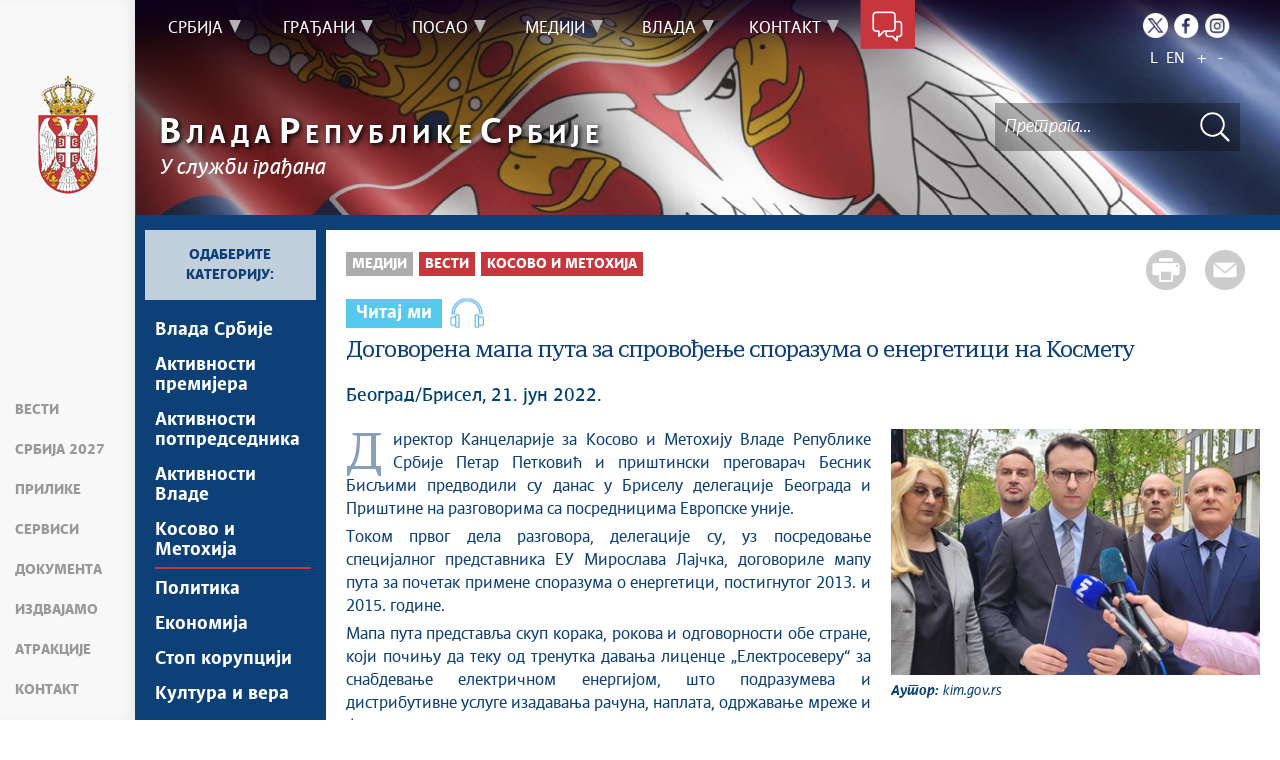

--- FILE ---
content_type: text/html; charset=utf-8
request_url: https://www.google.com/recaptcha/api2/anchor?ar=1&k=6LdhmmQUAAAAAGUzvLYsbhlFPtk1UFj88xZrs0Em&co=aHR0cHM6Ly93d3cuc3JiaWphLmdvdi5yczo0NDM.&hl=sr&v=PoyoqOPhxBO7pBk68S4YbpHZ&theme=light&size=normal&anchor-ms=20000&execute-ms=30000&cb=z6m3xy1ao9zc
body_size: 49111
content:
<!DOCTYPE HTML><html dir="ltr" lang="sr"><head><meta http-equiv="Content-Type" content="text/html; charset=UTF-8">
<meta http-equiv="X-UA-Compatible" content="IE=edge">
<title>reCAPTCHA</title>
<style type="text/css">
/* cyrillic-ext */
@font-face {
  font-family: 'Roboto';
  font-style: normal;
  font-weight: 400;
  font-stretch: 100%;
  src: url(//fonts.gstatic.com/s/roboto/v48/KFO7CnqEu92Fr1ME7kSn66aGLdTylUAMa3GUBHMdazTgWw.woff2) format('woff2');
  unicode-range: U+0460-052F, U+1C80-1C8A, U+20B4, U+2DE0-2DFF, U+A640-A69F, U+FE2E-FE2F;
}
/* cyrillic */
@font-face {
  font-family: 'Roboto';
  font-style: normal;
  font-weight: 400;
  font-stretch: 100%;
  src: url(//fonts.gstatic.com/s/roboto/v48/KFO7CnqEu92Fr1ME7kSn66aGLdTylUAMa3iUBHMdazTgWw.woff2) format('woff2');
  unicode-range: U+0301, U+0400-045F, U+0490-0491, U+04B0-04B1, U+2116;
}
/* greek-ext */
@font-face {
  font-family: 'Roboto';
  font-style: normal;
  font-weight: 400;
  font-stretch: 100%;
  src: url(//fonts.gstatic.com/s/roboto/v48/KFO7CnqEu92Fr1ME7kSn66aGLdTylUAMa3CUBHMdazTgWw.woff2) format('woff2');
  unicode-range: U+1F00-1FFF;
}
/* greek */
@font-face {
  font-family: 'Roboto';
  font-style: normal;
  font-weight: 400;
  font-stretch: 100%;
  src: url(//fonts.gstatic.com/s/roboto/v48/KFO7CnqEu92Fr1ME7kSn66aGLdTylUAMa3-UBHMdazTgWw.woff2) format('woff2');
  unicode-range: U+0370-0377, U+037A-037F, U+0384-038A, U+038C, U+038E-03A1, U+03A3-03FF;
}
/* math */
@font-face {
  font-family: 'Roboto';
  font-style: normal;
  font-weight: 400;
  font-stretch: 100%;
  src: url(//fonts.gstatic.com/s/roboto/v48/KFO7CnqEu92Fr1ME7kSn66aGLdTylUAMawCUBHMdazTgWw.woff2) format('woff2');
  unicode-range: U+0302-0303, U+0305, U+0307-0308, U+0310, U+0312, U+0315, U+031A, U+0326-0327, U+032C, U+032F-0330, U+0332-0333, U+0338, U+033A, U+0346, U+034D, U+0391-03A1, U+03A3-03A9, U+03B1-03C9, U+03D1, U+03D5-03D6, U+03F0-03F1, U+03F4-03F5, U+2016-2017, U+2034-2038, U+203C, U+2040, U+2043, U+2047, U+2050, U+2057, U+205F, U+2070-2071, U+2074-208E, U+2090-209C, U+20D0-20DC, U+20E1, U+20E5-20EF, U+2100-2112, U+2114-2115, U+2117-2121, U+2123-214F, U+2190, U+2192, U+2194-21AE, U+21B0-21E5, U+21F1-21F2, U+21F4-2211, U+2213-2214, U+2216-22FF, U+2308-230B, U+2310, U+2319, U+231C-2321, U+2336-237A, U+237C, U+2395, U+239B-23B7, U+23D0, U+23DC-23E1, U+2474-2475, U+25AF, U+25B3, U+25B7, U+25BD, U+25C1, U+25CA, U+25CC, U+25FB, U+266D-266F, U+27C0-27FF, U+2900-2AFF, U+2B0E-2B11, U+2B30-2B4C, U+2BFE, U+3030, U+FF5B, U+FF5D, U+1D400-1D7FF, U+1EE00-1EEFF;
}
/* symbols */
@font-face {
  font-family: 'Roboto';
  font-style: normal;
  font-weight: 400;
  font-stretch: 100%;
  src: url(//fonts.gstatic.com/s/roboto/v48/KFO7CnqEu92Fr1ME7kSn66aGLdTylUAMaxKUBHMdazTgWw.woff2) format('woff2');
  unicode-range: U+0001-000C, U+000E-001F, U+007F-009F, U+20DD-20E0, U+20E2-20E4, U+2150-218F, U+2190, U+2192, U+2194-2199, U+21AF, U+21E6-21F0, U+21F3, U+2218-2219, U+2299, U+22C4-22C6, U+2300-243F, U+2440-244A, U+2460-24FF, U+25A0-27BF, U+2800-28FF, U+2921-2922, U+2981, U+29BF, U+29EB, U+2B00-2BFF, U+4DC0-4DFF, U+FFF9-FFFB, U+10140-1018E, U+10190-1019C, U+101A0, U+101D0-101FD, U+102E0-102FB, U+10E60-10E7E, U+1D2C0-1D2D3, U+1D2E0-1D37F, U+1F000-1F0FF, U+1F100-1F1AD, U+1F1E6-1F1FF, U+1F30D-1F30F, U+1F315, U+1F31C, U+1F31E, U+1F320-1F32C, U+1F336, U+1F378, U+1F37D, U+1F382, U+1F393-1F39F, U+1F3A7-1F3A8, U+1F3AC-1F3AF, U+1F3C2, U+1F3C4-1F3C6, U+1F3CA-1F3CE, U+1F3D4-1F3E0, U+1F3ED, U+1F3F1-1F3F3, U+1F3F5-1F3F7, U+1F408, U+1F415, U+1F41F, U+1F426, U+1F43F, U+1F441-1F442, U+1F444, U+1F446-1F449, U+1F44C-1F44E, U+1F453, U+1F46A, U+1F47D, U+1F4A3, U+1F4B0, U+1F4B3, U+1F4B9, U+1F4BB, U+1F4BF, U+1F4C8-1F4CB, U+1F4D6, U+1F4DA, U+1F4DF, U+1F4E3-1F4E6, U+1F4EA-1F4ED, U+1F4F7, U+1F4F9-1F4FB, U+1F4FD-1F4FE, U+1F503, U+1F507-1F50B, U+1F50D, U+1F512-1F513, U+1F53E-1F54A, U+1F54F-1F5FA, U+1F610, U+1F650-1F67F, U+1F687, U+1F68D, U+1F691, U+1F694, U+1F698, U+1F6AD, U+1F6B2, U+1F6B9-1F6BA, U+1F6BC, U+1F6C6-1F6CF, U+1F6D3-1F6D7, U+1F6E0-1F6EA, U+1F6F0-1F6F3, U+1F6F7-1F6FC, U+1F700-1F7FF, U+1F800-1F80B, U+1F810-1F847, U+1F850-1F859, U+1F860-1F887, U+1F890-1F8AD, U+1F8B0-1F8BB, U+1F8C0-1F8C1, U+1F900-1F90B, U+1F93B, U+1F946, U+1F984, U+1F996, U+1F9E9, U+1FA00-1FA6F, U+1FA70-1FA7C, U+1FA80-1FA89, U+1FA8F-1FAC6, U+1FACE-1FADC, U+1FADF-1FAE9, U+1FAF0-1FAF8, U+1FB00-1FBFF;
}
/* vietnamese */
@font-face {
  font-family: 'Roboto';
  font-style: normal;
  font-weight: 400;
  font-stretch: 100%;
  src: url(//fonts.gstatic.com/s/roboto/v48/KFO7CnqEu92Fr1ME7kSn66aGLdTylUAMa3OUBHMdazTgWw.woff2) format('woff2');
  unicode-range: U+0102-0103, U+0110-0111, U+0128-0129, U+0168-0169, U+01A0-01A1, U+01AF-01B0, U+0300-0301, U+0303-0304, U+0308-0309, U+0323, U+0329, U+1EA0-1EF9, U+20AB;
}
/* latin-ext */
@font-face {
  font-family: 'Roboto';
  font-style: normal;
  font-weight: 400;
  font-stretch: 100%;
  src: url(//fonts.gstatic.com/s/roboto/v48/KFO7CnqEu92Fr1ME7kSn66aGLdTylUAMa3KUBHMdazTgWw.woff2) format('woff2');
  unicode-range: U+0100-02BA, U+02BD-02C5, U+02C7-02CC, U+02CE-02D7, U+02DD-02FF, U+0304, U+0308, U+0329, U+1D00-1DBF, U+1E00-1E9F, U+1EF2-1EFF, U+2020, U+20A0-20AB, U+20AD-20C0, U+2113, U+2C60-2C7F, U+A720-A7FF;
}
/* latin */
@font-face {
  font-family: 'Roboto';
  font-style: normal;
  font-weight: 400;
  font-stretch: 100%;
  src: url(//fonts.gstatic.com/s/roboto/v48/KFO7CnqEu92Fr1ME7kSn66aGLdTylUAMa3yUBHMdazQ.woff2) format('woff2');
  unicode-range: U+0000-00FF, U+0131, U+0152-0153, U+02BB-02BC, U+02C6, U+02DA, U+02DC, U+0304, U+0308, U+0329, U+2000-206F, U+20AC, U+2122, U+2191, U+2193, U+2212, U+2215, U+FEFF, U+FFFD;
}
/* cyrillic-ext */
@font-face {
  font-family: 'Roboto';
  font-style: normal;
  font-weight: 500;
  font-stretch: 100%;
  src: url(//fonts.gstatic.com/s/roboto/v48/KFO7CnqEu92Fr1ME7kSn66aGLdTylUAMa3GUBHMdazTgWw.woff2) format('woff2');
  unicode-range: U+0460-052F, U+1C80-1C8A, U+20B4, U+2DE0-2DFF, U+A640-A69F, U+FE2E-FE2F;
}
/* cyrillic */
@font-face {
  font-family: 'Roboto';
  font-style: normal;
  font-weight: 500;
  font-stretch: 100%;
  src: url(//fonts.gstatic.com/s/roboto/v48/KFO7CnqEu92Fr1ME7kSn66aGLdTylUAMa3iUBHMdazTgWw.woff2) format('woff2');
  unicode-range: U+0301, U+0400-045F, U+0490-0491, U+04B0-04B1, U+2116;
}
/* greek-ext */
@font-face {
  font-family: 'Roboto';
  font-style: normal;
  font-weight: 500;
  font-stretch: 100%;
  src: url(//fonts.gstatic.com/s/roboto/v48/KFO7CnqEu92Fr1ME7kSn66aGLdTylUAMa3CUBHMdazTgWw.woff2) format('woff2');
  unicode-range: U+1F00-1FFF;
}
/* greek */
@font-face {
  font-family: 'Roboto';
  font-style: normal;
  font-weight: 500;
  font-stretch: 100%;
  src: url(//fonts.gstatic.com/s/roboto/v48/KFO7CnqEu92Fr1ME7kSn66aGLdTylUAMa3-UBHMdazTgWw.woff2) format('woff2');
  unicode-range: U+0370-0377, U+037A-037F, U+0384-038A, U+038C, U+038E-03A1, U+03A3-03FF;
}
/* math */
@font-face {
  font-family: 'Roboto';
  font-style: normal;
  font-weight: 500;
  font-stretch: 100%;
  src: url(//fonts.gstatic.com/s/roboto/v48/KFO7CnqEu92Fr1ME7kSn66aGLdTylUAMawCUBHMdazTgWw.woff2) format('woff2');
  unicode-range: U+0302-0303, U+0305, U+0307-0308, U+0310, U+0312, U+0315, U+031A, U+0326-0327, U+032C, U+032F-0330, U+0332-0333, U+0338, U+033A, U+0346, U+034D, U+0391-03A1, U+03A3-03A9, U+03B1-03C9, U+03D1, U+03D5-03D6, U+03F0-03F1, U+03F4-03F5, U+2016-2017, U+2034-2038, U+203C, U+2040, U+2043, U+2047, U+2050, U+2057, U+205F, U+2070-2071, U+2074-208E, U+2090-209C, U+20D0-20DC, U+20E1, U+20E5-20EF, U+2100-2112, U+2114-2115, U+2117-2121, U+2123-214F, U+2190, U+2192, U+2194-21AE, U+21B0-21E5, U+21F1-21F2, U+21F4-2211, U+2213-2214, U+2216-22FF, U+2308-230B, U+2310, U+2319, U+231C-2321, U+2336-237A, U+237C, U+2395, U+239B-23B7, U+23D0, U+23DC-23E1, U+2474-2475, U+25AF, U+25B3, U+25B7, U+25BD, U+25C1, U+25CA, U+25CC, U+25FB, U+266D-266F, U+27C0-27FF, U+2900-2AFF, U+2B0E-2B11, U+2B30-2B4C, U+2BFE, U+3030, U+FF5B, U+FF5D, U+1D400-1D7FF, U+1EE00-1EEFF;
}
/* symbols */
@font-face {
  font-family: 'Roboto';
  font-style: normal;
  font-weight: 500;
  font-stretch: 100%;
  src: url(//fonts.gstatic.com/s/roboto/v48/KFO7CnqEu92Fr1ME7kSn66aGLdTylUAMaxKUBHMdazTgWw.woff2) format('woff2');
  unicode-range: U+0001-000C, U+000E-001F, U+007F-009F, U+20DD-20E0, U+20E2-20E4, U+2150-218F, U+2190, U+2192, U+2194-2199, U+21AF, U+21E6-21F0, U+21F3, U+2218-2219, U+2299, U+22C4-22C6, U+2300-243F, U+2440-244A, U+2460-24FF, U+25A0-27BF, U+2800-28FF, U+2921-2922, U+2981, U+29BF, U+29EB, U+2B00-2BFF, U+4DC0-4DFF, U+FFF9-FFFB, U+10140-1018E, U+10190-1019C, U+101A0, U+101D0-101FD, U+102E0-102FB, U+10E60-10E7E, U+1D2C0-1D2D3, U+1D2E0-1D37F, U+1F000-1F0FF, U+1F100-1F1AD, U+1F1E6-1F1FF, U+1F30D-1F30F, U+1F315, U+1F31C, U+1F31E, U+1F320-1F32C, U+1F336, U+1F378, U+1F37D, U+1F382, U+1F393-1F39F, U+1F3A7-1F3A8, U+1F3AC-1F3AF, U+1F3C2, U+1F3C4-1F3C6, U+1F3CA-1F3CE, U+1F3D4-1F3E0, U+1F3ED, U+1F3F1-1F3F3, U+1F3F5-1F3F7, U+1F408, U+1F415, U+1F41F, U+1F426, U+1F43F, U+1F441-1F442, U+1F444, U+1F446-1F449, U+1F44C-1F44E, U+1F453, U+1F46A, U+1F47D, U+1F4A3, U+1F4B0, U+1F4B3, U+1F4B9, U+1F4BB, U+1F4BF, U+1F4C8-1F4CB, U+1F4D6, U+1F4DA, U+1F4DF, U+1F4E3-1F4E6, U+1F4EA-1F4ED, U+1F4F7, U+1F4F9-1F4FB, U+1F4FD-1F4FE, U+1F503, U+1F507-1F50B, U+1F50D, U+1F512-1F513, U+1F53E-1F54A, U+1F54F-1F5FA, U+1F610, U+1F650-1F67F, U+1F687, U+1F68D, U+1F691, U+1F694, U+1F698, U+1F6AD, U+1F6B2, U+1F6B9-1F6BA, U+1F6BC, U+1F6C6-1F6CF, U+1F6D3-1F6D7, U+1F6E0-1F6EA, U+1F6F0-1F6F3, U+1F6F7-1F6FC, U+1F700-1F7FF, U+1F800-1F80B, U+1F810-1F847, U+1F850-1F859, U+1F860-1F887, U+1F890-1F8AD, U+1F8B0-1F8BB, U+1F8C0-1F8C1, U+1F900-1F90B, U+1F93B, U+1F946, U+1F984, U+1F996, U+1F9E9, U+1FA00-1FA6F, U+1FA70-1FA7C, U+1FA80-1FA89, U+1FA8F-1FAC6, U+1FACE-1FADC, U+1FADF-1FAE9, U+1FAF0-1FAF8, U+1FB00-1FBFF;
}
/* vietnamese */
@font-face {
  font-family: 'Roboto';
  font-style: normal;
  font-weight: 500;
  font-stretch: 100%;
  src: url(//fonts.gstatic.com/s/roboto/v48/KFO7CnqEu92Fr1ME7kSn66aGLdTylUAMa3OUBHMdazTgWw.woff2) format('woff2');
  unicode-range: U+0102-0103, U+0110-0111, U+0128-0129, U+0168-0169, U+01A0-01A1, U+01AF-01B0, U+0300-0301, U+0303-0304, U+0308-0309, U+0323, U+0329, U+1EA0-1EF9, U+20AB;
}
/* latin-ext */
@font-face {
  font-family: 'Roboto';
  font-style: normal;
  font-weight: 500;
  font-stretch: 100%;
  src: url(//fonts.gstatic.com/s/roboto/v48/KFO7CnqEu92Fr1ME7kSn66aGLdTylUAMa3KUBHMdazTgWw.woff2) format('woff2');
  unicode-range: U+0100-02BA, U+02BD-02C5, U+02C7-02CC, U+02CE-02D7, U+02DD-02FF, U+0304, U+0308, U+0329, U+1D00-1DBF, U+1E00-1E9F, U+1EF2-1EFF, U+2020, U+20A0-20AB, U+20AD-20C0, U+2113, U+2C60-2C7F, U+A720-A7FF;
}
/* latin */
@font-face {
  font-family: 'Roboto';
  font-style: normal;
  font-weight: 500;
  font-stretch: 100%;
  src: url(//fonts.gstatic.com/s/roboto/v48/KFO7CnqEu92Fr1ME7kSn66aGLdTylUAMa3yUBHMdazQ.woff2) format('woff2');
  unicode-range: U+0000-00FF, U+0131, U+0152-0153, U+02BB-02BC, U+02C6, U+02DA, U+02DC, U+0304, U+0308, U+0329, U+2000-206F, U+20AC, U+2122, U+2191, U+2193, U+2212, U+2215, U+FEFF, U+FFFD;
}
/* cyrillic-ext */
@font-face {
  font-family: 'Roboto';
  font-style: normal;
  font-weight: 900;
  font-stretch: 100%;
  src: url(//fonts.gstatic.com/s/roboto/v48/KFO7CnqEu92Fr1ME7kSn66aGLdTylUAMa3GUBHMdazTgWw.woff2) format('woff2');
  unicode-range: U+0460-052F, U+1C80-1C8A, U+20B4, U+2DE0-2DFF, U+A640-A69F, U+FE2E-FE2F;
}
/* cyrillic */
@font-face {
  font-family: 'Roboto';
  font-style: normal;
  font-weight: 900;
  font-stretch: 100%;
  src: url(//fonts.gstatic.com/s/roboto/v48/KFO7CnqEu92Fr1ME7kSn66aGLdTylUAMa3iUBHMdazTgWw.woff2) format('woff2');
  unicode-range: U+0301, U+0400-045F, U+0490-0491, U+04B0-04B1, U+2116;
}
/* greek-ext */
@font-face {
  font-family: 'Roboto';
  font-style: normal;
  font-weight: 900;
  font-stretch: 100%;
  src: url(//fonts.gstatic.com/s/roboto/v48/KFO7CnqEu92Fr1ME7kSn66aGLdTylUAMa3CUBHMdazTgWw.woff2) format('woff2');
  unicode-range: U+1F00-1FFF;
}
/* greek */
@font-face {
  font-family: 'Roboto';
  font-style: normal;
  font-weight: 900;
  font-stretch: 100%;
  src: url(//fonts.gstatic.com/s/roboto/v48/KFO7CnqEu92Fr1ME7kSn66aGLdTylUAMa3-UBHMdazTgWw.woff2) format('woff2');
  unicode-range: U+0370-0377, U+037A-037F, U+0384-038A, U+038C, U+038E-03A1, U+03A3-03FF;
}
/* math */
@font-face {
  font-family: 'Roboto';
  font-style: normal;
  font-weight: 900;
  font-stretch: 100%;
  src: url(//fonts.gstatic.com/s/roboto/v48/KFO7CnqEu92Fr1ME7kSn66aGLdTylUAMawCUBHMdazTgWw.woff2) format('woff2');
  unicode-range: U+0302-0303, U+0305, U+0307-0308, U+0310, U+0312, U+0315, U+031A, U+0326-0327, U+032C, U+032F-0330, U+0332-0333, U+0338, U+033A, U+0346, U+034D, U+0391-03A1, U+03A3-03A9, U+03B1-03C9, U+03D1, U+03D5-03D6, U+03F0-03F1, U+03F4-03F5, U+2016-2017, U+2034-2038, U+203C, U+2040, U+2043, U+2047, U+2050, U+2057, U+205F, U+2070-2071, U+2074-208E, U+2090-209C, U+20D0-20DC, U+20E1, U+20E5-20EF, U+2100-2112, U+2114-2115, U+2117-2121, U+2123-214F, U+2190, U+2192, U+2194-21AE, U+21B0-21E5, U+21F1-21F2, U+21F4-2211, U+2213-2214, U+2216-22FF, U+2308-230B, U+2310, U+2319, U+231C-2321, U+2336-237A, U+237C, U+2395, U+239B-23B7, U+23D0, U+23DC-23E1, U+2474-2475, U+25AF, U+25B3, U+25B7, U+25BD, U+25C1, U+25CA, U+25CC, U+25FB, U+266D-266F, U+27C0-27FF, U+2900-2AFF, U+2B0E-2B11, U+2B30-2B4C, U+2BFE, U+3030, U+FF5B, U+FF5D, U+1D400-1D7FF, U+1EE00-1EEFF;
}
/* symbols */
@font-face {
  font-family: 'Roboto';
  font-style: normal;
  font-weight: 900;
  font-stretch: 100%;
  src: url(//fonts.gstatic.com/s/roboto/v48/KFO7CnqEu92Fr1ME7kSn66aGLdTylUAMaxKUBHMdazTgWw.woff2) format('woff2');
  unicode-range: U+0001-000C, U+000E-001F, U+007F-009F, U+20DD-20E0, U+20E2-20E4, U+2150-218F, U+2190, U+2192, U+2194-2199, U+21AF, U+21E6-21F0, U+21F3, U+2218-2219, U+2299, U+22C4-22C6, U+2300-243F, U+2440-244A, U+2460-24FF, U+25A0-27BF, U+2800-28FF, U+2921-2922, U+2981, U+29BF, U+29EB, U+2B00-2BFF, U+4DC0-4DFF, U+FFF9-FFFB, U+10140-1018E, U+10190-1019C, U+101A0, U+101D0-101FD, U+102E0-102FB, U+10E60-10E7E, U+1D2C0-1D2D3, U+1D2E0-1D37F, U+1F000-1F0FF, U+1F100-1F1AD, U+1F1E6-1F1FF, U+1F30D-1F30F, U+1F315, U+1F31C, U+1F31E, U+1F320-1F32C, U+1F336, U+1F378, U+1F37D, U+1F382, U+1F393-1F39F, U+1F3A7-1F3A8, U+1F3AC-1F3AF, U+1F3C2, U+1F3C4-1F3C6, U+1F3CA-1F3CE, U+1F3D4-1F3E0, U+1F3ED, U+1F3F1-1F3F3, U+1F3F5-1F3F7, U+1F408, U+1F415, U+1F41F, U+1F426, U+1F43F, U+1F441-1F442, U+1F444, U+1F446-1F449, U+1F44C-1F44E, U+1F453, U+1F46A, U+1F47D, U+1F4A3, U+1F4B0, U+1F4B3, U+1F4B9, U+1F4BB, U+1F4BF, U+1F4C8-1F4CB, U+1F4D6, U+1F4DA, U+1F4DF, U+1F4E3-1F4E6, U+1F4EA-1F4ED, U+1F4F7, U+1F4F9-1F4FB, U+1F4FD-1F4FE, U+1F503, U+1F507-1F50B, U+1F50D, U+1F512-1F513, U+1F53E-1F54A, U+1F54F-1F5FA, U+1F610, U+1F650-1F67F, U+1F687, U+1F68D, U+1F691, U+1F694, U+1F698, U+1F6AD, U+1F6B2, U+1F6B9-1F6BA, U+1F6BC, U+1F6C6-1F6CF, U+1F6D3-1F6D7, U+1F6E0-1F6EA, U+1F6F0-1F6F3, U+1F6F7-1F6FC, U+1F700-1F7FF, U+1F800-1F80B, U+1F810-1F847, U+1F850-1F859, U+1F860-1F887, U+1F890-1F8AD, U+1F8B0-1F8BB, U+1F8C0-1F8C1, U+1F900-1F90B, U+1F93B, U+1F946, U+1F984, U+1F996, U+1F9E9, U+1FA00-1FA6F, U+1FA70-1FA7C, U+1FA80-1FA89, U+1FA8F-1FAC6, U+1FACE-1FADC, U+1FADF-1FAE9, U+1FAF0-1FAF8, U+1FB00-1FBFF;
}
/* vietnamese */
@font-face {
  font-family: 'Roboto';
  font-style: normal;
  font-weight: 900;
  font-stretch: 100%;
  src: url(//fonts.gstatic.com/s/roboto/v48/KFO7CnqEu92Fr1ME7kSn66aGLdTylUAMa3OUBHMdazTgWw.woff2) format('woff2');
  unicode-range: U+0102-0103, U+0110-0111, U+0128-0129, U+0168-0169, U+01A0-01A1, U+01AF-01B0, U+0300-0301, U+0303-0304, U+0308-0309, U+0323, U+0329, U+1EA0-1EF9, U+20AB;
}
/* latin-ext */
@font-face {
  font-family: 'Roboto';
  font-style: normal;
  font-weight: 900;
  font-stretch: 100%;
  src: url(//fonts.gstatic.com/s/roboto/v48/KFO7CnqEu92Fr1ME7kSn66aGLdTylUAMa3KUBHMdazTgWw.woff2) format('woff2');
  unicode-range: U+0100-02BA, U+02BD-02C5, U+02C7-02CC, U+02CE-02D7, U+02DD-02FF, U+0304, U+0308, U+0329, U+1D00-1DBF, U+1E00-1E9F, U+1EF2-1EFF, U+2020, U+20A0-20AB, U+20AD-20C0, U+2113, U+2C60-2C7F, U+A720-A7FF;
}
/* latin */
@font-face {
  font-family: 'Roboto';
  font-style: normal;
  font-weight: 900;
  font-stretch: 100%;
  src: url(//fonts.gstatic.com/s/roboto/v48/KFO7CnqEu92Fr1ME7kSn66aGLdTylUAMa3yUBHMdazQ.woff2) format('woff2');
  unicode-range: U+0000-00FF, U+0131, U+0152-0153, U+02BB-02BC, U+02C6, U+02DA, U+02DC, U+0304, U+0308, U+0329, U+2000-206F, U+20AC, U+2122, U+2191, U+2193, U+2212, U+2215, U+FEFF, U+FFFD;
}

</style>
<link rel="stylesheet" type="text/css" href="https://www.gstatic.com/recaptcha/releases/PoyoqOPhxBO7pBk68S4YbpHZ/styles__ltr.css">
<script nonce="2iWa2FvwyCvQx2JHQkOWzA" type="text/javascript">window['__recaptcha_api'] = 'https://www.google.com/recaptcha/api2/';</script>
<script type="text/javascript" src="https://www.gstatic.com/recaptcha/releases/PoyoqOPhxBO7pBk68S4YbpHZ/recaptcha__sr.js" nonce="2iWa2FvwyCvQx2JHQkOWzA">
      
    </script></head>
<body><div id="rc-anchor-alert" class="rc-anchor-alert"></div>
<input type="hidden" id="recaptcha-token" value="[base64]">
<script type="text/javascript" nonce="2iWa2FvwyCvQx2JHQkOWzA">
      recaptcha.anchor.Main.init("[\x22ainput\x22,[\x22bgdata\x22,\x22\x22,\[base64]/[base64]/[base64]/[base64]/[base64]/[base64]/KGcoTywyNTMsTy5PKSxVRyhPLEMpKTpnKE8sMjUzLEMpLE8pKSxsKSksTykpfSxieT1mdW5jdGlvbihDLE8sdSxsKXtmb3IobD0odT1SKEMpLDApO08+MDtPLS0pbD1sPDw4fFooQyk7ZyhDLHUsbCl9LFVHPWZ1bmN0aW9uKEMsTyl7Qy5pLmxlbmd0aD4xMDQ/[base64]/[base64]/[base64]/[base64]/[base64]/[base64]/[base64]\\u003d\x22,\[base64]\x22,\x22w44tw4/CmcK1wrcew5/DtsOrw4nDlk9sdjN7YCxFIiDDh8Odw5fCo8OsZCRgEBfCg8KIOmR0w5pJSlpGw6QpdRtIIMK0w5vCsgEWdsO2ZsO/R8Kmw55ow4fDvRtGw4XDtsO2XMKyBcK1KcOhwowCej7Cg2nCuMKTRMObBC/DhUEaKj11wqcuw7TDmMKew6VjVcOswpxjw5PCojJVwofDnQDDp8OdJhNbwqlzJV5Hw5HCp3vDncK8J8KPXCEDZMOfwozCnRrCjcKLWsKVwqTCh3jDvlgSFsKyLFTCs8KwwokYwqzDvGHDslFkw7dKSjTDhMKhAMOjw5fDvytKTBVSW8K0dMK0Mh/CucORA8KFw6x7R8KJwrVresKBwr4PREfDn8OSw4vCo8Obw6o+XTZawpnDiG00SXLChwk6wptXwpTDvHpZwq0wES9ww6c0wp/Dm8Kgw5PDjBR2wp4fB8KQw7UGCMKywrDCncKGecKsw5svSFcpw67DpsOnUirDn8Kiw7hWw7nDknkWwrFFXMKZwrLCtcKGHcKGFADCjxVvYWrCksKrA17DmUTDtsKewr/[base64]/wq/[base64]/CmMKGX2fDgw3DhXnCtE4dw45vWC/Cm8OjR8Kdw5rChcKBw4XCg2gbNMKmdi/DscK1w4zCqzHCiiXCmMOia8OKYcKdw7RiwpvCqB1fMmh3w4dfwoxgG1Ngc1Bpw5Iaw5l4w43DlVQIG37CvMKTw7tfw6Yfw7zCnsKJwpfDmsKcdsO7aA95w5BAwq8cw5UWw5cPwr/[base64]/w7wkw7/[base64]/[base64]/DmU5Gw7YGLcO6dlMxwpnDmxB1IlTCjHIWwpDDuEDDoMKXw4zCh2gDw6/CoSgowq/CisOGwrnDhcKEHkDCmMKFFjIpwpYCwpdrwpzDknrCiinDr29qcsKBw64hWMKhwo4ef3bDiMOoMixFBsKtw7rDnyvCrQcfLnFdw7fCmsO9ScO7w69KwqBJwp4ow5lsXMKzw4bDjcObFCHDssORwo/CssO3EnbClMKzwo3CkWLDpn/Dq8OVVzoOYsKvw6dtw7jDj3nDsMOuA8KIUTbDhVzDq8KABsOvG2I0w6AwUMOFwrwQI8ODKgRlwpvCmcOHwpJNwogRT1jDjHgOwofCncK5woDDtsKnwq91IxHCn8KqElo9wrjDn8KeKhEYA8OXwrnCuDjDtcOzRFoOwp/CrMKHEMOOdWLCqcOxw4HDssKTw4XDpDl9w5c8dE1WwoFpDklwN2fDhcOnC0zCtA3Cq3/DicOZKFXCgMOkEgrChn3Co1lZZsOjwr7CsnDDl3sTP3zDgknDtcKmwr0ZCGoibMOeXcKIwpLCm8OCJgLDtAXDmMO1FMKEwpHDj8KfJGrDjk3CmwBpwpLClsOzHMO2TDR9dVnCsMKiHMO2LsKfJVvChMK7CMOqaR/DuR3DqcOJWsKUwrF2woPCucO4w4bDjE8wEXfDm2kWwq7Dr8KjMsK/wqzCtEvCmcKcwrjCl8KsfUrCk8OTfEY8w48kB3jCncOCw6DDpcO2FlNgw6Q2w5bDjWxmw7M2amjCoA5Mw6XDknDDnD/Dv8O1Wy/DjMKCw7vDjMKiwrEuXSgaw4wkGsOvYcO4HFrCnMKfwoLCtcOoEMO1wr4rKcKYwoTCqcKew6xgBcKmdMK1cCPChcOnwr4IwolwwpnDp3jCiMOkw4PChxLDtcKTwr3Cp8KvMMOJEnFywq/CqygKSMKLwrnDl8KPw4zChsKnDMOywoLDgMKzVMOWwqrDqcOkw6DDrW1KNlEwwpjCpULCsCcowrMJaDB/wpdYY8OVwpVywpbDrsK7eMKtIVMbfWHCocKNJBF5CcO3w7lreMOLwofDuykLKMKMJ8OKw7fDlh7CvMOPw408NMOdw4LDkTRfwrTCmcOpwr84ISRFV8OaNyTClU4HwpZ6w6DCvWrCtV7DkcK2wpZSwrXDgnLDlcKKwpvCon3CmMK3TsKpw4cxBy/Cn8KzHBYQwpFfw67CqcKsw5rDm8O4X8K9wpxsYzzDh8O1ZsKqe8KoKMO7wrzCgh3CicKVw6/CoXxMDWcJw5ZlT1fCrMKoCHduEGBHw7dfwqrCkMO4CSjCn8OuGX/DpMOcwpHCllvCscKWYcKEcMKuwqpOwpMbwo/DuiPCpUPCpcKXw5tiXm9VAMKKwp/Dh3nDksKuJxbDvngDwpvCvsOCw5cowrrCtcOLw7vDjBTCiUU6TkTCshs8LMKPecO1w4Y+XsKgSMOBHWFhw5HDtMOmfDPDlMKLwpgDTHLDtcOMw69kwq0DPsOUR8KwPQjClHlubsKaw4nDjk5kTMODRMO4wrA0RMOewrwjMEslwrkaNX/CncO6w5hsZBTDkH5PPzfDgjMEPMKGwoPCohUow4XDgMKWw5UDF8KCw4zDpcOpCcOQwqjDgB3DszIiVMKswol8w6N3LMK8w49PQMKXw6HCsGZPBRDDhXsTQXErw5TCuX3CpsKvw67CqnJfG8KjYRzCoHTDli7DrS/DpBrDicKhwqvDmAwlwqQtDMO6wrDCvlbCj8O5SMOiwrzCpCIDRBHDlcKAwo/CgG4WOA3DscKtfcOjw6psw5TCucKPZ03DlGjDmBjDuMKQwoLCpgFLcsOQb8O2J8KIw5NcwpTCpT3Dv8OPwog8QcKBOcKYcMK9RcOhw6JMw5Jlwp12UMO7w77DmMKGw4p1wo/DusO6w6F8wpISw6Alw6fDrWZiw4A3w4/[base64]/DuVxJQsOHwq/CqxXDuHwgw7LDpsK6wrHCjMKZdWnCmcK6w70TwpjCm8KMw7jCqR/CjcKSwrbDjEHCm8KPw7HCoC/Cn8K/MTbCusKNw5LDiHfDmFbDswJpwrRZPsOQLcO1wqHDmETClcKtwq8LYcKAwrPDqsKwb1powp/[base64]/[base64]/w5kTaC3DrkDDr8OsDMK0wqjDnS3CgsOsw6dawqIcwq5xwpJww4LCtDB4w4UoST9fwpjDtcKQw7LCusKvw4PDrMKHw5BGQGg4EMKyw7ETdWR1ABh/HHTDrcKBwqwyIcKzw6QTZ8KdV1PDjBnDtcKwwqDDj1gdw4PCpyR0IcK8w7HDp14PG8OsPl3DkcKLw7/[base64]/[base64]/DsKCwpMeGMOUUsKjb8OGDUInwrLCgcKraMOifz8YUcOpAjTCkMOnw5AgQjLCkHzCuQ3Ck8Opw7nDqCfClwzCscKZwo5+wq8AwrZiwrrDvsKfw7TCoCxTwqtFY3jDhcK3wqowX3QHSThhFWXCp8KvcQ1DHF9GP8OEdMO5HcOqKRLCrcODBA/DkcKXOsKdw4DDnx92Fw0XwqYnZcOEwrzClDh3AsK7VjHDgsOVw756w7IjIcOeDhLCp0bCiDwqw5Urw43CuMKdw4jCm1k+IUdQf8ONHsO6JsOlw73DqDRAwrjCpcOUdihjWsO+R8KZwqnDkcOiLjvDisKYwp4Yw7AvYwzCscKMJy/CvnFDwoTChsK+UcK4wp7ChmEjw5zDkMKBJcO5KcOgwrwXMWvCvw8qLWR/wpDCrwg/IsOaw6bCmTjDgsO3w7w1VSXCmX7CicOTwpFoSHB1wpMDYkHCvQ3CnsK8UAM8wqHDozANZ0ZCXVsnYzDDpyZFw7E5w7FfDcKow5NqXMOoW8K/wqhLw5clV1Now4TDmlxhw61VDsOHw4YSwqHCgHLCoT9ZW8Oewo0RwrRhbcOkwoPDrxPCkDnDq8KVwrzDuGBJHi1OwpXCtEQLwq/[base64]/CtiIhGMOHLQjCnWTDv14pw55gcnzCtDZ6w5QwW3bDkGnCtsKLTBTCo2HDkjLCmsOhL1AmKEYDw7ZiwoA9wpBHSwYAw6/CvMOtwqDDgyJJw6cmw5fDnsKvw4giwoHCjMOyIXsdw4dhazZ8w7DCrylGKcOfw7fCgk5NRnfCg3Yzw7fClkpLw6TCh8OBazR0WQrDhADCkxQRTDBZw5VHwp0kIMOGw47CkMOzcGQbwol0UBTCi8Oqwo8rwolUwq/Cq1bCkMKYMRDDtDlfc8OMTgfDiG0ld8K7wqVUM2JIdMOsw4hgC8KuFcOpFlFmLH3DvMO9Y8OgRGvCgcOgQyjCjQrCkDYkw4rDjUUoasOjw5LDo0NcMytvwqrDiMOsISMKF8OsGMKTw4bChFXDsMOiNMOMw5Fow4nCqMKHw57DvFvDnlzDlsOqw7/CjlHCkEHCrsK2w6I+w7VcwrJBdwNzw4LDlMK2w5AswrPDmcKRR8OowpdTJcOnw7oVH2XCunNkwq1Hw5F/[base64]/w7tTYUdteiTDrsKDw7BHbsOBMFvCnXvDucKewodtw5ELwoLDkQnDmE4xw6TCv8KVwqIUKcKIAsK2BAbDucOGY1gvw6RtMmRnEV3Ci8K9w7UWaVJ4DsKqwqXDkX7DlcKYw7t0w5dawrHDqsKnKHwYBcOGDRLDuxHDn8Otw6hdFyHCusKFb0HDpsKuw6w/w4RqwqN4GWrDtcOWN8Kde8K3f296wq/DrlYlMBTCh0k+KMKkUkp+wpTDqMKXMHbDgcK0O8KBw6HCnMOZL8KswqEiw5bDvcKtacKRw4zCtMKfH8KdHwfCuAfCtSwyVMK7w7TDg8O7w6pQw54WMMKfw4sjGCzDhxxuBcOXDcKxaQ4Ow4piQsOKfsKywojCj8K2wptsOQPCtsOZwprCri/[base64]/CmznCrMKEwovCj1bCq8O9w7bCvQ8Cw4Elw49xw6oEWHNWKsKEw55wwrLDt8OQwqDDo8K9YTHDk8K+ZhFqQMK2dMOcU8Kww4IeMsKiwo0bJQzDvsOUwoLCg3BewqjDuTXCgCTCgTQLDG93wpTCmnzCrsKkbcOOwroCV8KkHcKXwr/Ch0pEUGwgJsK+w7IFwqJowrBOw5rChBPCo8O3w5MBw5bDmmxJw5MWUsOjPQPCiMOtw5vDiSHDs8KNwobDoCpVwoBtwpAwwrZbw6sJCMO8P13DmmDCn8OafHTCtsKowq/DusO3DT9Bw7nDnxAWRy/Djm7Do1B5w51nwo7CisORByhlwqMKecKDRBvDtyhLXMKTwpTDpxXCgsKBwpE/eQjChV1tRy/Csl9gw5/[base64]/[base64]/DgMKGUcOwacOeEcKlwrNnFWURwopEwqnDqF/DpsODXMKUw7/DjMK+w7rDvy17QWp/wpBYCcOXw4cZJgPCv1/[base64]/[base64]/Dqhdjw78KaMK4wqowETJUGBrCpHnCnUBjXcOlw6NZUMO4wq4gWirCsXwXw5LDhsKtJ8KLe8KILcKpwrbDmMKtw4Nkw4VMJ8OTa07DmWMxw6bDhRvCsQ0uw6AHBsO/wrtxwofCucOOwqNdZhQVw6LCiMO+Yy/CkMKvH8Oaw5BnwoJJPsOUC8KmOcKywrp1T8KsCWjChjkZGU05w6fCuG8twqvCosK2ZcKBLsOow7DDssKlF2PDpsK7X3I0w57Cq8OvPcKZJXrDtsKQQw/Cu8KZwo5Nw6dsw7vDgcK+A2JZKMK7YUPCvTRdE8K/Dk7CgMKJwrlBQDLCnHbCq1zColDDlhcuw4x4w6TCsj7CiVJFdcKaIn1+w6vCscOtK0rCkGvCqsKIw7AcwqMOw5kKZCrDnjTCqcKHw5ojwpEscCguw5IeY8ODE8O3Z8K0w7Rvw4fDmzwOw5LDncKBHhzCksKgw781wqjCusKiVsORZFrDvS/CgzPDoEDCq0fCpC1+wrRKwqHDqMOhw74CwqQ5McOlODRFw7XCsMOxw6TDm1FKw4YGw43CqMO6w5pqaFzCl8K2VsOdwoAHw6bCjcO5NcK/Llc9w6AQOw88w4HDtH/[base64]/DombDrhzDvcOYcVIUdsOHG8Oja2M/IzV5wpPCijRlw6/CvsKRwpMWw53CqsKNw7g1LUo6B8KSw6nDszFYG8OzZxI/PihCw5EqCMKdwq3DqDxaIxRtFMK9woFRwp5BwoXCgsOUwqMZRsOERsOkNxfDscOyw6B1SMKVCDw6VMOnFnLDsDwSwrofMcO6QsOlwoByOTwfacOJAA7CgTdCcRbCiGPDqjBMSMODw7HDrsKfagI2woExwo0VwrJRQE0PwqVuw5PCpj7DnsOyJWQXTMO/GBl1wqwDZyIDAgchZSkuOMKcGMOjRMOaWQfClSzDjHhdw64gWzMMwp/Dr8KIw7XDs8KPek7DmDBuwpVRw6FgUsKGVnDCtn58bMO6KMKhw6nCuMKkV3BDHsO/NmVUw53CqkUTAXlbSRZUMk1vX8KHWMKwwrIWH8OGIMOBOsKVXcOgM8OLZ8K4EsOewrM6wrEVEcKpw59CVC0FP1l0EcKwTxVLJntnw5/Dl8OMw6lEw7d+w6gSw5d4Oit9cz/DpMK9w6Agbk/[base64]/ccOTfMKbMHcNFcKRwr0Pw5XCjMKdw4RFfDXCkMO4w73Dsi94HjMywqjCkzkaw7PDnTHDq8KSwoxCfi/ChMOlPhDCvMKER0/CkxrCvkJsbsKtwpXDucKvwqtYLsK7eMKwwp0iw4HCm2VddsO/esOLcyw5w5PDknJtwqs7F8K9XMO8MxXDuggBHsOTwonCmCvCvMOVb8O/S1ZuLFI0w69bCUDDhkU0wpzDp0nCnRN8UTXDpCTCn8ODw4sjw5bCt8K+I8ObGCpMYcKwwqgMPVfDt8KeOMKMw5PCpw9WE8O/w5Axf8KXw5ACaAM3wq5Jw5DDhWRiD8OBw5LDs8OXKMKLwrFKwoFzwr1Qw4ZmNQ0nwpTCpsOfZjLCpCgCC8OrT8OybcKuw6QnVznDh8KTwp/[base64]/wrhqwroRw6I0MsK0TcKCw7LDn8Oaw6/CmcKgw7QSw5/[base64]/w5XDqsKFw4lyccOSwqPDmcONHArChWzDh8KbwoQzw6osw78yLkbCp21zw4ULaAXCnMOzGcOodl3Cq2wcEcOOw50VOmEOP8Ozw5LDiH4Ow5XDiMKsw7DCn8O9QjwFUMKOwqnDocO9Uj/DkMO5w7nClXTCvMOuwoLDo8K0w6xKPijCs8KWRsOLWz3CpcKewrTCiSgOwq/DiFUAwobChioLwqjDusKAwpdww7A7wq/DksKCW8K9w4fDiit7w79wwqk4w6zDt8Kmwpc5w5FoBMOCIyPDmHnDmsOlw50Zw5gbw68Sw4kKbypwIcKORcKiwrUGCEDDhTPDs8KXTHETK8K0B1Rfw5gjw5nDmMOmw5PCscKGD8KpVsOTTm7Dq8KDBcKXwqPCqMOyBMKowrvCuHXCo3DDoV7DizQ1esKLGMO/WhDDp8KaBFAhwp/[base64]/CmQMLGcKdwqDDkQfCgmPDucKDwpjDnMKZX2tyY0DCtnZOUixQKsOdwpzCnlprZ2JTSD/Co8K8UsOLf8OcFsKIfsO0wpFqMw7DrMOeMAfDncKrwp9RLMOZw7crwpTCjGMZwrTDthdrFsOEUcO7RMOmfFnCi1/DsQtlwo/DlkzCiU8oRkPDp8KxasOKACzCvzpUJ8OGwppCI1/CkxFbw4lVw6fCjcOow48oaErCoDXCgA0Iw4HDiRMmwobDhVdiwr7Cklx+wpbCgj8dwp0Iw4MhwpYUw5Juw40/KMKxwrHDoVLCjMKkPcKXU8K5woLCiwtZaiwxe8OBw4rDhMO4GMKUwqdOwrUzCxxuwqrCnXYew5jCjyhsw7bCh2N0w5ESw5rDkwsFwrEhw6nCm8KlXm3DsCBwZ8Olb8KSwpzDtcOuRgMOFMOAw6PCjAHDhcKVw6/DmsOOVcKSRBk0RhIBw6/CgltXw4TDu8Kqwpxlwr0xwpnCtD/Co8OhWcK3wodAdhgKGMKvwogRwoLCgsOFwqBSCcKpRsO3QkTDiMKIw7XDpDDCgsKWOsOTX8ODA2llYlgnwoNNwptmw5bDvhLCgScvWsOUS2vDtl8PBsK9w7/[base64]/[base64]/CiMKKw5DDojBcDMOVw5MQVHcUwrfCssK3wqjDnsOIw7fCtsO9w7nDlcKaVGFNwq7CjTlZOwjCssOKCsK+w5LDm8Klwrh7w4rCusOvw6DDnsOXXVfCgygsw5rDslnDsWHDlMOCwqIcU8K1CcKVLlDDhzo/w6PDiMORwoRbwrjDmMKywo/CrUcULcKTwozChcKZwo5DQ8OQAFbClMOWcCnDncKzLMKISWgjQVtgwo02VUYHV8OJU8Osw6DCgMKswoU7EMKoEsOjLQAMMcKuw7fDnR/[base64]/[base64]/CkMK8wqUQwr4lfsOawp95UEoeR1t1wpA8YSfCiH1Bw7zCosKQcEBzbMO3KcOxEEx7wprCoV9zbEpNG8KIw6rDqT51woRBw5ZdHHLClV7CmcKZEMKAw4fDhMO/woHDi8OnGx7CqMKuZR/Cq8OUwoNBwqHDkcK7wr5eQsOuwoxOwqsEwozDk1kNw791XsODwq0nHsO5w5zCgcOYw7A3wofDjMOVcsOHw4Nswp/DoHEmIsOew70Hw6LCt1jCgmbDtDw/wrVTMizClG7Ctw0ewrrDmMOcZwVgw5pBNG/[base64]/Y3F8FMOrQ8KVL8OJBRXCtlUfw4zDoloOw65iwrYFw7bCpUQ8bcO2wprDkl1kw5/CmB7CmMKcDjfDv8OLNH5TVnUqOsKtwpfDqGfCp8OOw5/DniTDgMOgYCPDnBJiwq5mw7xJwrrCj8Kewqg5AsKXZU/CmBfCijvCmBLDqXAzw43DtcKLOyA6wrcHfsOdwqMvOcORZmB1bMOzMsO/[base64]/CuwdtwpvDv8KHw49EaXdnw6zCiELDtMKvCkcYw4dvTcK6wqAcwoJ/wonDlGrDgmYDw5Ubwps5w5DDp8OiwqjDk8Kkw6Z/asK/w5DCi33DnMOLSgDCi3rCr8K+PQjDi8O6VFfCp8KuwqBsBnw4worDqHYsXMOtU8OFwrHCvyDCtMKOYMO3wrfDvBN/PyXCsinDgsKtwplywqfCqsOqwpDDlxjChMKdw4bCnSItwoXCmDHDlcKvIRgPHRjDmcKLcCXDm8KlwoIDw6PCuEUMw7dSw67CnSLCoMKow6rCqMKWPMOtNsOFEsOwN8KFw5tnQMOSw5TDu2o4V8OOMcOefcORb8KQMD/[base64]/Ch8O6wpUlKcO9M8KLwoNFw4M6dRlzQxPCjcO3w5bDuwzCuWrDrWjDj2wjVWIachjCtMKma0k1w6rCpsK/w6Z7OsOvwoFZVXfCm0Yow5zDgMOBw6LDgEgBZDPCkCkgwq8ONMOBwoTCrCrDjMOiw48uwpIpw4xHw78BwrPDssOdw7rDvsODMcK5w6ROw5LCmwUBc8OYJcKOw7/DscKCwofDn8OVZcKZw6vCgSJMwrtnwrBuYw/DrF3DmR1Dez1Uw5t0EcOCHsKNw51JCsKqEcObYwQdw5LCgsKFw5jDhkLDox/Ci1x0w4ZrwrVpworCjixGwr3CmTQxA8OHwoRrwpLCjsKew48twoAIfcKoQ3DCmTYIZcKFMGMuwqnCicOaTsOyGX0pw5F4aMKBK8KZw7NKw7/Cs8O7diUDw5odwqfCuwbDiMORXsOcNhvDhsO6wp1Yw4UZw6zDmH/CnWt0w5oBFSDDlTE4H8OIwpTDtFURwq7Cj8OdWFsmw5vDrsO2w7vCpMKZWhAOw4w6wpbDtmEPEQTCgAXCmMOEwrnDryFWLcOeGMONwoHDry/CtFjCrMKdBEpBw5E7DkvDq8OPUcKnw5PDr1XDvMKMw6kkZgBPwp/Ci8O0wrVgw4LDr3/[base64]/w5kmwohPw4/CjMKFw5law7TCvsKdwrPDkn5aU1bCmsK+wonCt1Few6Uqw6TCrQEnwrPCs3PCucK/w64lwo7Dh8OEwrNRTsKfGMKmw5PDhMOvw7ZwUWdpw55Iw5/DtTzCliBWWwAabS/Cg8KISMOlwoZxCcOQcMKaSylre8OmJhwLwoZ7w4QxZcOzd8OewrvCuVnDrBAiNMOpwrPDljMqdMOiJsOpdz0Uw6jDg8O9OlvDo8Khw6xkXzvDp8KPw6FtecO8dE/[base64]/DnsKYw4fCj8Kgw60aw5jCtgpsUTvDjk7CrkEod37DoiIPwqbCjTcnJ8ONAHptWMKPwpTDi8ODw6rDkUE2SsK/C8KwDsO7w54uNsKcK8KRwp/DuHnCg8OTwoxZwrnCqgkcC3HClsORwokkJW89w5ZVw7YjasK1w7LCmmg4wqEYFirDnMK/w65lw4TDhMKVbcKHRmxqAitkVMKLwqnCscKeeUZKwrwXw73DhMOMw7Nww4XDiD8ww4nDqQvCnHfCisKNwroUwpPCvMOtwpY2w6/Dv8OHw47DmcOUUcOXMGTDlGQyw5jCu8KNwo59w6LCncOlw6Q/IT/DuMOBw5AIwqd1w5DCsg0Vw7gbwpLDkU9ywp55DV7CncK5w7QLKHlQwobCosOBO2F8M8KCw5g5w41dcBEEMsOOwqpYGE56HxQLwr59QsODw7gMwow8w4XCp8K/w45uYMKdTm/DqcOFw7zCrMKFw5huI8OMc8Oiw6zCnRl2JcKKw7PDv8KBwoUgwq/[base64]/DlizDssK7DyXCicOYw4XDu8KiPGFSIGFiLcOIw4o2XkDCn1oNwpTDjXkHwpQcwrTCssKgJ8OYw4/DuMKzNEvCmMOBJcKwwqZ4worDpsKJCUXDs2I7w7zDgxcmQ8O6EGc3w4bCjsOFw53Dk8KqGlDCjRUeBsOtJcK1bMO/w6xsGjzDo8OOw5TDscO8wpfCt8KHw61FOMKmwpDDp8OYUyfCnMOWVcO/w61HwpnCkMOIwoR7KsK1YcKhwqUUwojCnsO+REXDvcK+w7DDqHUFwrpBQsK0wqEydl3Du8K5F21Gw4zClXhhwq/Du1jCnBTDhgTClTx6wrnDlcOcwpHCt8OvwroWRMOyRMOSTMKTM23CtcKfAyZpwqzDsT5+wpwxCgslb2Ykw7zCrMOEwpjDtsKTwolaw4c/fSUXwqhfaA/Ct8KYw4jDn8Kyw6nDsRvDkn4uwpvCn8O0GMKSUQ7Dp1LDvk/CosKaZAAPF3DCpUPDhsKHwrFHb3dQw5bDjWcaQ3/CjXfDnEovfD/CosKOCsOqDD5WwpBlO8Kfw5cSaFYeRsOVw5TCicODBhoNw7/CpcKxYlYtacK+A8O9cSDCsnYiwoLCisKewpQFOhLDp8KFHcKjGlHCkCfDrcKUZyFhGhrCv8KdwrgywrQMP8KtX8ORwr/DgsOHYV5qwptrccOXC8K2w67DulBtGcKIwrRrMQcHNsO5w4HCp2nDlcODw6TDgMK2wrXCicK/NsOfbSwEdWHDs8K9wq4XDcOfwrTDkkjCscO/w6jCl8Knw63Dr8Omw4nCrMKYwo8Kwo92wrTCicOeYlbDqMK+CS97w7UqEzY1w5TCmFbCiGTCkMOmw5UZGmXClQp2worCqX7DvsOyYsOHWMO2SS7CqsObc03Drw0GDcKTCcKmw7Y/w4BHDRd+wo1Dw5Eya8OKL8KjwpVaDMOvw4nCiMKaPgV4w5lww4rDlAdnw43DvsKRECzDusOFwp02F8OPT8Kxwq/[base64]/CnsKYwpDDg8OvC8O5w4BewooIGMOewpLCuApjcsOtQ8Oxw4hxVlPDrnPCulHDhU/CtsOkwq5/w6nCscOZw71PGRbCoCPDjEVtw4kebmXCjAvCusK7w45OWFkuw5TChcKpw57CnsKHHjsOw7kKwoNEWBR+XsKrTDDDssOtw5fCmcKMwo/[base64]/[base64]/wqvDtcOAwocAw67DiAI2w5LCkcODwq7Dr8O7wqTClcKMZ8KHCMKYRGYGfsO0GcKjNsKMw5Uuwqx9Y2UJQMKBwpIdecO0w4fCoMOOwqYaeA/DpMKWDsOww7/DqzzDtWkDwrMMw6d1wpI4AcOkb8KEwqQ0RmnDiWfChXXDhsO/EQR+FBwTw6jDtkRkNcKFwoFawr46wp7DnljDpsOPLMKZGcKYJcOcwpAwwqgcaUcfb3RzwoVLw7YTw58RUjPDt8OsWcOhw55/wpvCt8K+wrDCkTlWw7nCo8OnJ8K1wpbCmsKxClXDj1/DrsKowrzDscKVPcOjET3CvcKVwoDDkiDChMOwKCDCg8KUcFxiw6wyw7HDmkvDsnTDvsK6w5EQK3fDnmjDscKNTsOfT8OrYcORRAXDnXEowqQCacOsJ0R9Igpew5fCvcKYDDXDsMOuw6PDlMKQWl0gWDXDpcOfH8O0cxopWmpBwp/Cujp1w4/[base64]/DhlLCuMKyw4fDh8Kawrotw7dmGcOVw6/Cu8KFBErCmzdgwqnDlU18wqQ0XMOaDcKyJCkdwrV7XsK6wqnCk8KlP8OXHMKJwpdGcWPCnMK6IsKlQMO3HHYdw5dew6gPHcOiw5nCtMK5wr1nEsOCWCRYwpYew5vCsiHDqcK/w5NvwrXDjMKNcMKkXsONMj9cwpYIKyDDk8OGG2pNwqXCiMKpYcKuEhrCnSnDvhMjEsKjQsOUZ8OYJcOtXsOnG8Kiw5DCjDPDpgPDq8KcSRnCuFXCosOpZMKLw4zCjcO6w69Owq/[base64]/Cq8OmLgrCksOHV8KzwqvCnwvDh8Kaw5cOecOmw4o/[base64]/w40IZcKuf8K3w6ZvG2IAX1fDtnYxecOYwqYEwqvDqcOJSsKOwpnCu8OzwozCjsObOMKFwqB2XcKawrDCtMOQw6PDssOJwqplD8Kif8Opw5bDpcK+w5dLw43DusKtdCUiBjtHw6hzVUESw6wBw5oKS2zCqsKRw6MowqEbQSLCvsOtV1/DmCIVwpDCssKoayPDiX0Aw77Do8Kowp/Di8KuwpNRwqRtJxcUJcOCwqjDlBzCtzB+TXzCucOiZsKMw63DocKUw6LDu8Kew4DCvFNfwplJXMKSWsOgwoTCgHgxw7w6TMKTdMOhw4HCmMKJwqFVFsOUwq0FD8KzLiRkw4/DqcOBwoPDlkoXE09mZ8K1wpnCohp6w6IFecO3wqNIYMOzw6zDo0QSwpgBwo5xwpw8wrPDt13CgMKWKynCh0/DjMOxFnTCosKTQjPCqcOqeUcGw43DqmHDksOKcMK2Gg3CnMKjw6HDt8OfwqzDq1pfUV1cT8KCT01LwpEnZMOgwr9dNXpPw5jColshBSFfw57Dq8OdOsOyw4Zmw51Gw58cwprDtip7Ox5LPTlWOGnDo8OPZS8qAQvDoWLDsDTDn8OZEwxINmAXfMK/wqPDrV1PHjk2w5DCnMOoI8O7w5BabcO7EXM/G1PCh8KOCjjCixp7a8Kbw77DmcKGSMKcQ8OrAgfDisOyw4PDlHvDknthbMKBwrXDrsKVw5BWw4dEw7XCgkjDmhx0HsOqwqXCi8KSajpgbsKsw4xWwqzDnW/Ci8KPdmsqw4wiwr1qRsK6bxlIasOrUMOvw57Cuh1pwqpswqvDhng3wqI+w6/Dj8Kod8KDw5HDjy1+w4UaNRYOw7bDp8K1w4/DlMKcUXzDu2XCtcKjOAE6GH3DjsOYCMKAUg9AJwQ4NVzDocOfOn4IAHptwrrDgAzCvsKPw5hhw5nCoAIUwqkPwpJcZm/[base64]/XivCk8KHM8K6QR7DpMK/[base64]/CtCvCrnDCn8KLfsOKw6dkdMOFecO4w7rCn8O7GMKcf8KEwqvCqlg1U8KWdWvDq0/DtUfCg0opw5IXX1/[base64]/[base64]/woUUw5hOS8KKw7hlw6TDsVN5wqHDlcKnVVfDqDR9LRrDg8OmTcKOwprCqMOewrZMGlfDhMKNw6XDjcKjYsKKdVrCri5yw6F2w7LCqMKRwobDp8OWW8K+w7tuwr4jwq3CgcO/ZUhBVnR9wqJGwoFHwoHCmMKHw57Dnw3CvWbDpcK8Ul7ChsKORsKVeMKfQsKjeyvDosOYwq0/wpvCpFJoAS7CkMKJw781csKeb0DCgjrDszscwq96QARKwq4ST8KQGF3Cmg/CkcKiw5Vqwp0Qw5bCjlvDkMKSwoJPwqhywq5twoEeGzvCgMKDwq82I8KRBcOswot/dQRQGgUcHcKsw7I5w6PDuw4SwrTDjEhEdMOnD8OweMKnZ8Ouw7R0GsOUw7wzwrnDvRxhwqYBOcKWwoJrBAN+w7pkIW7Dk2BuwpBlI8Obw7TCpMKQOGpbw4xkFTrCggbDsMKSwoUJwqZZwovCu3HCusO1wrHCtMOWbh0Kw5bCpUHDpsK3RxDDvsKIN8Kwwq/[base64]/wqdUwr9iNGI3EcKleiYnwoDCrsO/QhhuRHJ1WsKORsOYRAvCpj4bWcK2KMOqRGMWw5rDrsKBS8OSw61RVGfCuEJlSVfDrsKPw6/DogXCvy/[base64]/DkMO3OBoRwpfCusKrFGstwpDDqCHDkmjDgcOVFsOPHxULw7nDixDDqDTDhmpiw4V/HcO0wpLDqihuwqpiwowHY8OXwp4zWwbCvyPDs8Kaw4pZaMK9w7dCw7dAwol7wrNywpQpwoXCucKWDh3Ct1tkw44awpTDjXjDnX9Sw6Rgwotbw6gGwqvCvAIrVsOrUMK1wrjDusOIwrBow7rDosOvwo/[base64]/DuS1aKxHCtS1Xw7J6OhfDnx3CpsK8Rx7DtMKhwqRAISx/J8OUN8K9w5bDjMKNwofCp04PYhbCjsOiC8KswowdQ1vCh8KGwpvDnRhhSk7DisO/dMK7w4vCjSVIwpt4wqDCj8KyVsOyw4DDmnvCm2cQw5LDoxNWw4rDhMKxwqDDkcKZRMOYwrnCuUTCt0HCoG98wp7Dkl/Cm8KvMXUoUcO4w5TDuCN4OwXDucO/GMKdwq3DuzfDsMONG8OEHG5hEsOFS8OcaCo+asOKLsOUwr3CucKawpfDgRpAw7p1w4rDoMO0f8Kwe8KBHcOAJsO5IsKTwq7DtX/CizXDilVgP8OTw7vCncOnwoHDmMKAf8Oewo3DtBAjdyjDhRTDuxUUMMOIw7jDpA/DtngoHcOwwqVmwrU2XCnCpnALQ8KCwq3CnMOjw6dqL8KbC8KMw65hwqAbwrPCkcKbwrkwH3zCncK7woQswrgdLMODTMKyw47Dri04bsOaA8Ozwq/DtcODFXxew7fDqV/DrzvCqVBvAk1/FgTDjMKpPA4PwqPClm/CvTzCuMKcwozDuMKAUwvDjxDDngsyblvCigHDhwTCvsK1EUrDmcO3w7/[base64]/[base64]/w73CvcKlHlh9RsKJOls6wp10R8K9XsOVUMKAwrNdw6zCj8KHw4l/w7xzAMKqw63Cvj/DhBNgw53Cr8O2O8K7wo1yFHXCpAfCqcKdPsKrIcKkMVHDoGghO8O+w7jCssOhw4ptw5fCtsKnIsOdMm9lG8KhFBp4RX/DgsKiw6s3wpzDlCTDq8KPPcO1woIXAMOpwpXCvsKER3TDkEvCjsOhXcKKw77DsVrCiC9VM8OSCsOIwqrDhQbCgsKBwr7CoMKQwo0TBzbCgMOrHG55dsKhwrUYwqI8wqvCmWBHwr0/wpzCoAwVS38FCWXCgMOiecKWehtTw5pob8ONwosnTcKewrs8w6DDq1taRcKiNnRsHsOoM23CrV7DhcOvdC7DlgE4wp9dVHYxwpDDkBXDtgoJCFIswqzDoiUbw65lwo9Gw6g5GsKVw7/Cq1DCrsOPw4PDgcOZw4ZsDsO1wrEOw5AdwoBHU8OgOcOUw4DDtsKow6vDqUnCjMOcw5/DisKSw6BgeERGwqXDnxfDuMK/[base64]/wr/Dr8K1w6DCvMOyMsKCdMKRWMOkEcO3wqNBwrbChS7CjEd2RHXCqsKTbk/DuTVeWH/DqWAFwpcaDcKiUGvCgiplwrkZwofCkiTDjMO7w55pw60Qw74GQDrDrcOqwoxHQF9WwrnCshDCi8OLL8ONUcODwpjCqDppAip3eGrCuEDDnH/DiHjDvFIqagw7NcOdBCTDmWjCiXHCo8Kew5jDsMOmMcKlwrgOI8OHKsKGwpzChXzCqxFBPcOZwrAZASd5QngsYMOFWkjCs8OOw58hw79XwqVaKS/[base64]/[base64]/DlnJ5wp3Cs8KCwpbCpcObSsKuJ2R+FMK9w79DCSvCsETCn0XDkMOCCF4hwq5IfEFeXcKowqjCgcOza0bCjiwrGxMAOmrChVEGEmLDuljDujYpHVzDscOkw7/[base64]/DtgFyFBXDrCzCvzXDscKRecO9DSogw5JZB1XCjcKvL8KZwq0Fwr8Tw6s0wr7DjsONwr7Dn3wNGVPDksOIw4TCs8Ofw6HDiHJlw5R9w4/Dt2TCocO6Z8KXwoLDu8KaQsOATGEvK8OGwpDDnC/DisOaAsKuw7dlwoU/w6DDpMOzw4HDlnzDmMKeasKrwrnDmMK3dMK5w4R1w6UKw4JSCsK2wq5lwqt8Qn3CrVDDoMOQS8O2w5PDrkjCpQNefUTCu8Ouw6nDvcOyw5DCmMOMwq/DtjvCoGVjwpcfwo/Dg8OvwonCpMOpw5HCuVzDmcKeIVBgMglWwrDCpDzDhsKVL8OaCMOhwoHCiMKyLsO5w4zDhGvCmcOuNMOMZSXDsVIHwqNywr5mDcOIwqPCt1YLw5pXGxJqwoHCskLDm8KNfMOPwr/DszgEDzrDqjdKcW3Dh1Rkw4x4bMOaw7B2YsKGwrEOwrAmOMKpAcKww7PDgcKOwpRSfnXDgG/[base64]/[base64]/[base64]/DskHDr1dNVcKLw7zDksOSwp/DiBTDsMOCw5DDpWbCuAJJw6Vzw70Owqg0w7HDucKVw77Dm8OPwrAbTiYoFn7CpMO3wpsLUMOXd2UKw58Nw7fDpMKrwqsdw5YEwqzCi8O+woPCt8O9w4VhCgDDoUTClDsvw4orw4x7w4TDqBgyw7cnZ8K/T8O8wqnCvxZxY8KjesONwrx8woB/w70Jw6rDi0EAwqFBKjxbBcOBSMOlwr/DiFAQQsOAGmV0AmMXMxA+w4TCoMOpwq0Pw4hLSxYeYcKsw6FJw64Ewp7CkwFcwrbCi2wewobCuGszGS0tbCJWTD1Uw5UjVsKtY8KSEw3DjEbCt8Kyw50uei3DkExPwrHChMKtw4XDl8Kqw4/CrcKNw64Bw6vCvzDDiQ\\u003d\\u003d\x22],null,[\x22conf\x22,null,\x226LdhmmQUAAAAAGUzvLYsbhlFPtk1UFj88xZrs0Em\x22,0,null,null,null,1,[21,125,63,73,95,87,41,43,42,83,102,105,109,121],[1017145,507],0,null,null,null,null,0,null,0,null,700,1,null,0,\[base64]/76lBhn6iwkZoQoZnOKMAhnM8xEZ\x22,0,0,null,null,1,null,0,0,null,null,null,0],\x22https://www.srbija.gov.rs:443\x22,null,[1,1,1],null,null,null,0,3600,[\x22https://www.google.com/intl/sr/policies/privacy/\x22,\x22https://www.google.com/intl/sr/policies/terms/\x22],\x22vNUW0suxNZEZdW0fw98pgXRAEIkU9U5/gmjBjcr5LPY\\u003d\x22,0,0,null,1,1769112092138,0,0,[116],null,[140],\x22RC-39BMbp75S3e3bQ\x22,null,null,null,null,null,\x220dAFcWeA4Prm90JfPWCM2qVaJBv74r0PPlfLV1YKsZIFF5O9DoA_ZD0ayOjxR0xzHFiXBuu0R0pPiwSIM6Ylgw6e9blvFqj34n-A\x22,1769194892195]");
    </script></body></html>

--- FILE ---
content_type: text/html; charset=utf-8
request_url: https://www.google.com/recaptcha/api2/anchor?ar=1&k=6LdhmmQUAAAAAGUzvLYsbhlFPtk1UFj88xZrs0Em&co=aHR0cHM6Ly93d3cuc3JiaWphLmdvdi5yczo0NDM.&hl=sr&v=PoyoqOPhxBO7pBk68S4YbpHZ&theme=light&size=normal&anchor-ms=20000&execute-ms=30000&cb=fajh96zabzxd
body_size: 49854
content:
<!DOCTYPE HTML><html dir="ltr" lang="sr"><head><meta http-equiv="Content-Type" content="text/html; charset=UTF-8">
<meta http-equiv="X-UA-Compatible" content="IE=edge">
<title>reCAPTCHA</title>
<style type="text/css">
/* cyrillic-ext */
@font-face {
  font-family: 'Roboto';
  font-style: normal;
  font-weight: 400;
  font-stretch: 100%;
  src: url(//fonts.gstatic.com/s/roboto/v48/KFO7CnqEu92Fr1ME7kSn66aGLdTylUAMa3GUBHMdazTgWw.woff2) format('woff2');
  unicode-range: U+0460-052F, U+1C80-1C8A, U+20B4, U+2DE0-2DFF, U+A640-A69F, U+FE2E-FE2F;
}
/* cyrillic */
@font-face {
  font-family: 'Roboto';
  font-style: normal;
  font-weight: 400;
  font-stretch: 100%;
  src: url(//fonts.gstatic.com/s/roboto/v48/KFO7CnqEu92Fr1ME7kSn66aGLdTylUAMa3iUBHMdazTgWw.woff2) format('woff2');
  unicode-range: U+0301, U+0400-045F, U+0490-0491, U+04B0-04B1, U+2116;
}
/* greek-ext */
@font-face {
  font-family: 'Roboto';
  font-style: normal;
  font-weight: 400;
  font-stretch: 100%;
  src: url(//fonts.gstatic.com/s/roboto/v48/KFO7CnqEu92Fr1ME7kSn66aGLdTylUAMa3CUBHMdazTgWw.woff2) format('woff2');
  unicode-range: U+1F00-1FFF;
}
/* greek */
@font-face {
  font-family: 'Roboto';
  font-style: normal;
  font-weight: 400;
  font-stretch: 100%;
  src: url(//fonts.gstatic.com/s/roboto/v48/KFO7CnqEu92Fr1ME7kSn66aGLdTylUAMa3-UBHMdazTgWw.woff2) format('woff2');
  unicode-range: U+0370-0377, U+037A-037F, U+0384-038A, U+038C, U+038E-03A1, U+03A3-03FF;
}
/* math */
@font-face {
  font-family: 'Roboto';
  font-style: normal;
  font-weight: 400;
  font-stretch: 100%;
  src: url(//fonts.gstatic.com/s/roboto/v48/KFO7CnqEu92Fr1ME7kSn66aGLdTylUAMawCUBHMdazTgWw.woff2) format('woff2');
  unicode-range: U+0302-0303, U+0305, U+0307-0308, U+0310, U+0312, U+0315, U+031A, U+0326-0327, U+032C, U+032F-0330, U+0332-0333, U+0338, U+033A, U+0346, U+034D, U+0391-03A1, U+03A3-03A9, U+03B1-03C9, U+03D1, U+03D5-03D6, U+03F0-03F1, U+03F4-03F5, U+2016-2017, U+2034-2038, U+203C, U+2040, U+2043, U+2047, U+2050, U+2057, U+205F, U+2070-2071, U+2074-208E, U+2090-209C, U+20D0-20DC, U+20E1, U+20E5-20EF, U+2100-2112, U+2114-2115, U+2117-2121, U+2123-214F, U+2190, U+2192, U+2194-21AE, U+21B0-21E5, U+21F1-21F2, U+21F4-2211, U+2213-2214, U+2216-22FF, U+2308-230B, U+2310, U+2319, U+231C-2321, U+2336-237A, U+237C, U+2395, U+239B-23B7, U+23D0, U+23DC-23E1, U+2474-2475, U+25AF, U+25B3, U+25B7, U+25BD, U+25C1, U+25CA, U+25CC, U+25FB, U+266D-266F, U+27C0-27FF, U+2900-2AFF, U+2B0E-2B11, U+2B30-2B4C, U+2BFE, U+3030, U+FF5B, U+FF5D, U+1D400-1D7FF, U+1EE00-1EEFF;
}
/* symbols */
@font-face {
  font-family: 'Roboto';
  font-style: normal;
  font-weight: 400;
  font-stretch: 100%;
  src: url(//fonts.gstatic.com/s/roboto/v48/KFO7CnqEu92Fr1ME7kSn66aGLdTylUAMaxKUBHMdazTgWw.woff2) format('woff2');
  unicode-range: U+0001-000C, U+000E-001F, U+007F-009F, U+20DD-20E0, U+20E2-20E4, U+2150-218F, U+2190, U+2192, U+2194-2199, U+21AF, U+21E6-21F0, U+21F3, U+2218-2219, U+2299, U+22C4-22C6, U+2300-243F, U+2440-244A, U+2460-24FF, U+25A0-27BF, U+2800-28FF, U+2921-2922, U+2981, U+29BF, U+29EB, U+2B00-2BFF, U+4DC0-4DFF, U+FFF9-FFFB, U+10140-1018E, U+10190-1019C, U+101A0, U+101D0-101FD, U+102E0-102FB, U+10E60-10E7E, U+1D2C0-1D2D3, U+1D2E0-1D37F, U+1F000-1F0FF, U+1F100-1F1AD, U+1F1E6-1F1FF, U+1F30D-1F30F, U+1F315, U+1F31C, U+1F31E, U+1F320-1F32C, U+1F336, U+1F378, U+1F37D, U+1F382, U+1F393-1F39F, U+1F3A7-1F3A8, U+1F3AC-1F3AF, U+1F3C2, U+1F3C4-1F3C6, U+1F3CA-1F3CE, U+1F3D4-1F3E0, U+1F3ED, U+1F3F1-1F3F3, U+1F3F5-1F3F7, U+1F408, U+1F415, U+1F41F, U+1F426, U+1F43F, U+1F441-1F442, U+1F444, U+1F446-1F449, U+1F44C-1F44E, U+1F453, U+1F46A, U+1F47D, U+1F4A3, U+1F4B0, U+1F4B3, U+1F4B9, U+1F4BB, U+1F4BF, U+1F4C8-1F4CB, U+1F4D6, U+1F4DA, U+1F4DF, U+1F4E3-1F4E6, U+1F4EA-1F4ED, U+1F4F7, U+1F4F9-1F4FB, U+1F4FD-1F4FE, U+1F503, U+1F507-1F50B, U+1F50D, U+1F512-1F513, U+1F53E-1F54A, U+1F54F-1F5FA, U+1F610, U+1F650-1F67F, U+1F687, U+1F68D, U+1F691, U+1F694, U+1F698, U+1F6AD, U+1F6B2, U+1F6B9-1F6BA, U+1F6BC, U+1F6C6-1F6CF, U+1F6D3-1F6D7, U+1F6E0-1F6EA, U+1F6F0-1F6F3, U+1F6F7-1F6FC, U+1F700-1F7FF, U+1F800-1F80B, U+1F810-1F847, U+1F850-1F859, U+1F860-1F887, U+1F890-1F8AD, U+1F8B0-1F8BB, U+1F8C0-1F8C1, U+1F900-1F90B, U+1F93B, U+1F946, U+1F984, U+1F996, U+1F9E9, U+1FA00-1FA6F, U+1FA70-1FA7C, U+1FA80-1FA89, U+1FA8F-1FAC6, U+1FACE-1FADC, U+1FADF-1FAE9, U+1FAF0-1FAF8, U+1FB00-1FBFF;
}
/* vietnamese */
@font-face {
  font-family: 'Roboto';
  font-style: normal;
  font-weight: 400;
  font-stretch: 100%;
  src: url(//fonts.gstatic.com/s/roboto/v48/KFO7CnqEu92Fr1ME7kSn66aGLdTylUAMa3OUBHMdazTgWw.woff2) format('woff2');
  unicode-range: U+0102-0103, U+0110-0111, U+0128-0129, U+0168-0169, U+01A0-01A1, U+01AF-01B0, U+0300-0301, U+0303-0304, U+0308-0309, U+0323, U+0329, U+1EA0-1EF9, U+20AB;
}
/* latin-ext */
@font-face {
  font-family: 'Roboto';
  font-style: normal;
  font-weight: 400;
  font-stretch: 100%;
  src: url(//fonts.gstatic.com/s/roboto/v48/KFO7CnqEu92Fr1ME7kSn66aGLdTylUAMa3KUBHMdazTgWw.woff2) format('woff2');
  unicode-range: U+0100-02BA, U+02BD-02C5, U+02C7-02CC, U+02CE-02D7, U+02DD-02FF, U+0304, U+0308, U+0329, U+1D00-1DBF, U+1E00-1E9F, U+1EF2-1EFF, U+2020, U+20A0-20AB, U+20AD-20C0, U+2113, U+2C60-2C7F, U+A720-A7FF;
}
/* latin */
@font-face {
  font-family: 'Roboto';
  font-style: normal;
  font-weight: 400;
  font-stretch: 100%;
  src: url(//fonts.gstatic.com/s/roboto/v48/KFO7CnqEu92Fr1ME7kSn66aGLdTylUAMa3yUBHMdazQ.woff2) format('woff2');
  unicode-range: U+0000-00FF, U+0131, U+0152-0153, U+02BB-02BC, U+02C6, U+02DA, U+02DC, U+0304, U+0308, U+0329, U+2000-206F, U+20AC, U+2122, U+2191, U+2193, U+2212, U+2215, U+FEFF, U+FFFD;
}
/* cyrillic-ext */
@font-face {
  font-family: 'Roboto';
  font-style: normal;
  font-weight: 500;
  font-stretch: 100%;
  src: url(//fonts.gstatic.com/s/roboto/v48/KFO7CnqEu92Fr1ME7kSn66aGLdTylUAMa3GUBHMdazTgWw.woff2) format('woff2');
  unicode-range: U+0460-052F, U+1C80-1C8A, U+20B4, U+2DE0-2DFF, U+A640-A69F, U+FE2E-FE2F;
}
/* cyrillic */
@font-face {
  font-family: 'Roboto';
  font-style: normal;
  font-weight: 500;
  font-stretch: 100%;
  src: url(//fonts.gstatic.com/s/roboto/v48/KFO7CnqEu92Fr1ME7kSn66aGLdTylUAMa3iUBHMdazTgWw.woff2) format('woff2');
  unicode-range: U+0301, U+0400-045F, U+0490-0491, U+04B0-04B1, U+2116;
}
/* greek-ext */
@font-face {
  font-family: 'Roboto';
  font-style: normal;
  font-weight: 500;
  font-stretch: 100%;
  src: url(//fonts.gstatic.com/s/roboto/v48/KFO7CnqEu92Fr1ME7kSn66aGLdTylUAMa3CUBHMdazTgWw.woff2) format('woff2');
  unicode-range: U+1F00-1FFF;
}
/* greek */
@font-face {
  font-family: 'Roboto';
  font-style: normal;
  font-weight: 500;
  font-stretch: 100%;
  src: url(//fonts.gstatic.com/s/roboto/v48/KFO7CnqEu92Fr1ME7kSn66aGLdTylUAMa3-UBHMdazTgWw.woff2) format('woff2');
  unicode-range: U+0370-0377, U+037A-037F, U+0384-038A, U+038C, U+038E-03A1, U+03A3-03FF;
}
/* math */
@font-face {
  font-family: 'Roboto';
  font-style: normal;
  font-weight: 500;
  font-stretch: 100%;
  src: url(//fonts.gstatic.com/s/roboto/v48/KFO7CnqEu92Fr1ME7kSn66aGLdTylUAMawCUBHMdazTgWw.woff2) format('woff2');
  unicode-range: U+0302-0303, U+0305, U+0307-0308, U+0310, U+0312, U+0315, U+031A, U+0326-0327, U+032C, U+032F-0330, U+0332-0333, U+0338, U+033A, U+0346, U+034D, U+0391-03A1, U+03A3-03A9, U+03B1-03C9, U+03D1, U+03D5-03D6, U+03F0-03F1, U+03F4-03F5, U+2016-2017, U+2034-2038, U+203C, U+2040, U+2043, U+2047, U+2050, U+2057, U+205F, U+2070-2071, U+2074-208E, U+2090-209C, U+20D0-20DC, U+20E1, U+20E5-20EF, U+2100-2112, U+2114-2115, U+2117-2121, U+2123-214F, U+2190, U+2192, U+2194-21AE, U+21B0-21E5, U+21F1-21F2, U+21F4-2211, U+2213-2214, U+2216-22FF, U+2308-230B, U+2310, U+2319, U+231C-2321, U+2336-237A, U+237C, U+2395, U+239B-23B7, U+23D0, U+23DC-23E1, U+2474-2475, U+25AF, U+25B3, U+25B7, U+25BD, U+25C1, U+25CA, U+25CC, U+25FB, U+266D-266F, U+27C0-27FF, U+2900-2AFF, U+2B0E-2B11, U+2B30-2B4C, U+2BFE, U+3030, U+FF5B, U+FF5D, U+1D400-1D7FF, U+1EE00-1EEFF;
}
/* symbols */
@font-face {
  font-family: 'Roboto';
  font-style: normal;
  font-weight: 500;
  font-stretch: 100%;
  src: url(//fonts.gstatic.com/s/roboto/v48/KFO7CnqEu92Fr1ME7kSn66aGLdTylUAMaxKUBHMdazTgWw.woff2) format('woff2');
  unicode-range: U+0001-000C, U+000E-001F, U+007F-009F, U+20DD-20E0, U+20E2-20E4, U+2150-218F, U+2190, U+2192, U+2194-2199, U+21AF, U+21E6-21F0, U+21F3, U+2218-2219, U+2299, U+22C4-22C6, U+2300-243F, U+2440-244A, U+2460-24FF, U+25A0-27BF, U+2800-28FF, U+2921-2922, U+2981, U+29BF, U+29EB, U+2B00-2BFF, U+4DC0-4DFF, U+FFF9-FFFB, U+10140-1018E, U+10190-1019C, U+101A0, U+101D0-101FD, U+102E0-102FB, U+10E60-10E7E, U+1D2C0-1D2D3, U+1D2E0-1D37F, U+1F000-1F0FF, U+1F100-1F1AD, U+1F1E6-1F1FF, U+1F30D-1F30F, U+1F315, U+1F31C, U+1F31E, U+1F320-1F32C, U+1F336, U+1F378, U+1F37D, U+1F382, U+1F393-1F39F, U+1F3A7-1F3A8, U+1F3AC-1F3AF, U+1F3C2, U+1F3C4-1F3C6, U+1F3CA-1F3CE, U+1F3D4-1F3E0, U+1F3ED, U+1F3F1-1F3F3, U+1F3F5-1F3F7, U+1F408, U+1F415, U+1F41F, U+1F426, U+1F43F, U+1F441-1F442, U+1F444, U+1F446-1F449, U+1F44C-1F44E, U+1F453, U+1F46A, U+1F47D, U+1F4A3, U+1F4B0, U+1F4B3, U+1F4B9, U+1F4BB, U+1F4BF, U+1F4C8-1F4CB, U+1F4D6, U+1F4DA, U+1F4DF, U+1F4E3-1F4E6, U+1F4EA-1F4ED, U+1F4F7, U+1F4F9-1F4FB, U+1F4FD-1F4FE, U+1F503, U+1F507-1F50B, U+1F50D, U+1F512-1F513, U+1F53E-1F54A, U+1F54F-1F5FA, U+1F610, U+1F650-1F67F, U+1F687, U+1F68D, U+1F691, U+1F694, U+1F698, U+1F6AD, U+1F6B2, U+1F6B9-1F6BA, U+1F6BC, U+1F6C6-1F6CF, U+1F6D3-1F6D7, U+1F6E0-1F6EA, U+1F6F0-1F6F3, U+1F6F7-1F6FC, U+1F700-1F7FF, U+1F800-1F80B, U+1F810-1F847, U+1F850-1F859, U+1F860-1F887, U+1F890-1F8AD, U+1F8B0-1F8BB, U+1F8C0-1F8C1, U+1F900-1F90B, U+1F93B, U+1F946, U+1F984, U+1F996, U+1F9E9, U+1FA00-1FA6F, U+1FA70-1FA7C, U+1FA80-1FA89, U+1FA8F-1FAC6, U+1FACE-1FADC, U+1FADF-1FAE9, U+1FAF0-1FAF8, U+1FB00-1FBFF;
}
/* vietnamese */
@font-face {
  font-family: 'Roboto';
  font-style: normal;
  font-weight: 500;
  font-stretch: 100%;
  src: url(//fonts.gstatic.com/s/roboto/v48/KFO7CnqEu92Fr1ME7kSn66aGLdTylUAMa3OUBHMdazTgWw.woff2) format('woff2');
  unicode-range: U+0102-0103, U+0110-0111, U+0128-0129, U+0168-0169, U+01A0-01A1, U+01AF-01B0, U+0300-0301, U+0303-0304, U+0308-0309, U+0323, U+0329, U+1EA0-1EF9, U+20AB;
}
/* latin-ext */
@font-face {
  font-family: 'Roboto';
  font-style: normal;
  font-weight: 500;
  font-stretch: 100%;
  src: url(//fonts.gstatic.com/s/roboto/v48/KFO7CnqEu92Fr1ME7kSn66aGLdTylUAMa3KUBHMdazTgWw.woff2) format('woff2');
  unicode-range: U+0100-02BA, U+02BD-02C5, U+02C7-02CC, U+02CE-02D7, U+02DD-02FF, U+0304, U+0308, U+0329, U+1D00-1DBF, U+1E00-1E9F, U+1EF2-1EFF, U+2020, U+20A0-20AB, U+20AD-20C0, U+2113, U+2C60-2C7F, U+A720-A7FF;
}
/* latin */
@font-face {
  font-family: 'Roboto';
  font-style: normal;
  font-weight: 500;
  font-stretch: 100%;
  src: url(//fonts.gstatic.com/s/roboto/v48/KFO7CnqEu92Fr1ME7kSn66aGLdTylUAMa3yUBHMdazQ.woff2) format('woff2');
  unicode-range: U+0000-00FF, U+0131, U+0152-0153, U+02BB-02BC, U+02C6, U+02DA, U+02DC, U+0304, U+0308, U+0329, U+2000-206F, U+20AC, U+2122, U+2191, U+2193, U+2212, U+2215, U+FEFF, U+FFFD;
}
/* cyrillic-ext */
@font-face {
  font-family: 'Roboto';
  font-style: normal;
  font-weight: 900;
  font-stretch: 100%;
  src: url(//fonts.gstatic.com/s/roboto/v48/KFO7CnqEu92Fr1ME7kSn66aGLdTylUAMa3GUBHMdazTgWw.woff2) format('woff2');
  unicode-range: U+0460-052F, U+1C80-1C8A, U+20B4, U+2DE0-2DFF, U+A640-A69F, U+FE2E-FE2F;
}
/* cyrillic */
@font-face {
  font-family: 'Roboto';
  font-style: normal;
  font-weight: 900;
  font-stretch: 100%;
  src: url(//fonts.gstatic.com/s/roboto/v48/KFO7CnqEu92Fr1ME7kSn66aGLdTylUAMa3iUBHMdazTgWw.woff2) format('woff2');
  unicode-range: U+0301, U+0400-045F, U+0490-0491, U+04B0-04B1, U+2116;
}
/* greek-ext */
@font-face {
  font-family: 'Roboto';
  font-style: normal;
  font-weight: 900;
  font-stretch: 100%;
  src: url(//fonts.gstatic.com/s/roboto/v48/KFO7CnqEu92Fr1ME7kSn66aGLdTylUAMa3CUBHMdazTgWw.woff2) format('woff2');
  unicode-range: U+1F00-1FFF;
}
/* greek */
@font-face {
  font-family: 'Roboto';
  font-style: normal;
  font-weight: 900;
  font-stretch: 100%;
  src: url(//fonts.gstatic.com/s/roboto/v48/KFO7CnqEu92Fr1ME7kSn66aGLdTylUAMa3-UBHMdazTgWw.woff2) format('woff2');
  unicode-range: U+0370-0377, U+037A-037F, U+0384-038A, U+038C, U+038E-03A1, U+03A3-03FF;
}
/* math */
@font-face {
  font-family: 'Roboto';
  font-style: normal;
  font-weight: 900;
  font-stretch: 100%;
  src: url(//fonts.gstatic.com/s/roboto/v48/KFO7CnqEu92Fr1ME7kSn66aGLdTylUAMawCUBHMdazTgWw.woff2) format('woff2');
  unicode-range: U+0302-0303, U+0305, U+0307-0308, U+0310, U+0312, U+0315, U+031A, U+0326-0327, U+032C, U+032F-0330, U+0332-0333, U+0338, U+033A, U+0346, U+034D, U+0391-03A1, U+03A3-03A9, U+03B1-03C9, U+03D1, U+03D5-03D6, U+03F0-03F1, U+03F4-03F5, U+2016-2017, U+2034-2038, U+203C, U+2040, U+2043, U+2047, U+2050, U+2057, U+205F, U+2070-2071, U+2074-208E, U+2090-209C, U+20D0-20DC, U+20E1, U+20E5-20EF, U+2100-2112, U+2114-2115, U+2117-2121, U+2123-214F, U+2190, U+2192, U+2194-21AE, U+21B0-21E5, U+21F1-21F2, U+21F4-2211, U+2213-2214, U+2216-22FF, U+2308-230B, U+2310, U+2319, U+231C-2321, U+2336-237A, U+237C, U+2395, U+239B-23B7, U+23D0, U+23DC-23E1, U+2474-2475, U+25AF, U+25B3, U+25B7, U+25BD, U+25C1, U+25CA, U+25CC, U+25FB, U+266D-266F, U+27C0-27FF, U+2900-2AFF, U+2B0E-2B11, U+2B30-2B4C, U+2BFE, U+3030, U+FF5B, U+FF5D, U+1D400-1D7FF, U+1EE00-1EEFF;
}
/* symbols */
@font-face {
  font-family: 'Roboto';
  font-style: normal;
  font-weight: 900;
  font-stretch: 100%;
  src: url(//fonts.gstatic.com/s/roboto/v48/KFO7CnqEu92Fr1ME7kSn66aGLdTylUAMaxKUBHMdazTgWw.woff2) format('woff2');
  unicode-range: U+0001-000C, U+000E-001F, U+007F-009F, U+20DD-20E0, U+20E2-20E4, U+2150-218F, U+2190, U+2192, U+2194-2199, U+21AF, U+21E6-21F0, U+21F3, U+2218-2219, U+2299, U+22C4-22C6, U+2300-243F, U+2440-244A, U+2460-24FF, U+25A0-27BF, U+2800-28FF, U+2921-2922, U+2981, U+29BF, U+29EB, U+2B00-2BFF, U+4DC0-4DFF, U+FFF9-FFFB, U+10140-1018E, U+10190-1019C, U+101A0, U+101D0-101FD, U+102E0-102FB, U+10E60-10E7E, U+1D2C0-1D2D3, U+1D2E0-1D37F, U+1F000-1F0FF, U+1F100-1F1AD, U+1F1E6-1F1FF, U+1F30D-1F30F, U+1F315, U+1F31C, U+1F31E, U+1F320-1F32C, U+1F336, U+1F378, U+1F37D, U+1F382, U+1F393-1F39F, U+1F3A7-1F3A8, U+1F3AC-1F3AF, U+1F3C2, U+1F3C4-1F3C6, U+1F3CA-1F3CE, U+1F3D4-1F3E0, U+1F3ED, U+1F3F1-1F3F3, U+1F3F5-1F3F7, U+1F408, U+1F415, U+1F41F, U+1F426, U+1F43F, U+1F441-1F442, U+1F444, U+1F446-1F449, U+1F44C-1F44E, U+1F453, U+1F46A, U+1F47D, U+1F4A3, U+1F4B0, U+1F4B3, U+1F4B9, U+1F4BB, U+1F4BF, U+1F4C8-1F4CB, U+1F4D6, U+1F4DA, U+1F4DF, U+1F4E3-1F4E6, U+1F4EA-1F4ED, U+1F4F7, U+1F4F9-1F4FB, U+1F4FD-1F4FE, U+1F503, U+1F507-1F50B, U+1F50D, U+1F512-1F513, U+1F53E-1F54A, U+1F54F-1F5FA, U+1F610, U+1F650-1F67F, U+1F687, U+1F68D, U+1F691, U+1F694, U+1F698, U+1F6AD, U+1F6B2, U+1F6B9-1F6BA, U+1F6BC, U+1F6C6-1F6CF, U+1F6D3-1F6D7, U+1F6E0-1F6EA, U+1F6F0-1F6F3, U+1F6F7-1F6FC, U+1F700-1F7FF, U+1F800-1F80B, U+1F810-1F847, U+1F850-1F859, U+1F860-1F887, U+1F890-1F8AD, U+1F8B0-1F8BB, U+1F8C0-1F8C1, U+1F900-1F90B, U+1F93B, U+1F946, U+1F984, U+1F996, U+1F9E9, U+1FA00-1FA6F, U+1FA70-1FA7C, U+1FA80-1FA89, U+1FA8F-1FAC6, U+1FACE-1FADC, U+1FADF-1FAE9, U+1FAF0-1FAF8, U+1FB00-1FBFF;
}
/* vietnamese */
@font-face {
  font-family: 'Roboto';
  font-style: normal;
  font-weight: 900;
  font-stretch: 100%;
  src: url(//fonts.gstatic.com/s/roboto/v48/KFO7CnqEu92Fr1ME7kSn66aGLdTylUAMa3OUBHMdazTgWw.woff2) format('woff2');
  unicode-range: U+0102-0103, U+0110-0111, U+0128-0129, U+0168-0169, U+01A0-01A1, U+01AF-01B0, U+0300-0301, U+0303-0304, U+0308-0309, U+0323, U+0329, U+1EA0-1EF9, U+20AB;
}
/* latin-ext */
@font-face {
  font-family: 'Roboto';
  font-style: normal;
  font-weight: 900;
  font-stretch: 100%;
  src: url(//fonts.gstatic.com/s/roboto/v48/KFO7CnqEu92Fr1ME7kSn66aGLdTylUAMa3KUBHMdazTgWw.woff2) format('woff2');
  unicode-range: U+0100-02BA, U+02BD-02C5, U+02C7-02CC, U+02CE-02D7, U+02DD-02FF, U+0304, U+0308, U+0329, U+1D00-1DBF, U+1E00-1E9F, U+1EF2-1EFF, U+2020, U+20A0-20AB, U+20AD-20C0, U+2113, U+2C60-2C7F, U+A720-A7FF;
}
/* latin */
@font-face {
  font-family: 'Roboto';
  font-style: normal;
  font-weight: 900;
  font-stretch: 100%;
  src: url(//fonts.gstatic.com/s/roboto/v48/KFO7CnqEu92Fr1ME7kSn66aGLdTylUAMa3yUBHMdazQ.woff2) format('woff2');
  unicode-range: U+0000-00FF, U+0131, U+0152-0153, U+02BB-02BC, U+02C6, U+02DA, U+02DC, U+0304, U+0308, U+0329, U+2000-206F, U+20AC, U+2122, U+2191, U+2193, U+2212, U+2215, U+FEFF, U+FFFD;
}

</style>
<link rel="stylesheet" type="text/css" href="https://www.gstatic.com/recaptcha/releases/PoyoqOPhxBO7pBk68S4YbpHZ/styles__ltr.css">
<script nonce="uC60wGVmhucMUJCLdf0X1w" type="text/javascript">window['__recaptcha_api'] = 'https://www.google.com/recaptcha/api2/';</script>
<script type="text/javascript" src="https://www.gstatic.com/recaptcha/releases/PoyoqOPhxBO7pBk68S4YbpHZ/recaptcha__sr.js" nonce="uC60wGVmhucMUJCLdf0X1w">
      
    </script></head>
<body><div id="rc-anchor-alert" class="rc-anchor-alert"></div>
<input type="hidden" id="recaptcha-token" value="[base64]">
<script type="text/javascript" nonce="uC60wGVmhucMUJCLdf0X1w">
      recaptcha.anchor.Main.init("[\x22ainput\x22,[\x22bgdata\x22,\x22\x22,\[base64]/[base64]/[base64]/[base64]/[base64]/[base64]/KGcoTywyNTMsTy5PKSxVRyhPLEMpKTpnKE8sMjUzLEMpLE8pKSxsKSksTykpfSxieT1mdW5jdGlvbihDLE8sdSxsKXtmb3IobD0odT1SKEMpLDApO08+MDtPLS0pbD1sPDw4fFooQyk7ZyhDLHUsbCl9LFVHPWZ1bmN0aW9uKEMsTyl7Qy5pLmxlbmd0aD4xMDQ/[base64]/[base64]/[base64]/[base64]/[base64]/[base64]/[base64]\\u003d\x22,\[base64]\\u003d\\u003d\x22,\x22wqvDrMKYwpPDnsKDbykxwqZ/P8O3wqXDjsKaF8K+HsKGw5pfw5lFwr/DukXCr8KRKX4WSFPDuWvCqVQ+Z0RtRnfDri7Dv1zDoMObRgY+SsKZwqfDnHvDiBHDhMKqwq7Cs8O3wqhXw59LO2rDtGLCiyDDsQPDiRnCi8OkKMKiWcKZw4zDtGk6dmDCqcOuwoRuw6tURSfCvywFHQZxw5F/FxZVw4ouw5/DjsOJwod7WMKVwqtjHVxfR1TDrMKMCsOPRMOteA93wqBVE8KNTmxDwrgYw4Afw7TDr8Onwp0yYD3DjsKQw4TDmANAH3VcccKFAnfDoMKMwopnYsKGW2sJGsOLUsOewo0yAnw5dcOWXnzDij7CmMKKw7LCh8OndMOZwogQw7fDsMKVBC/[base64]/fMOzZsOCFn3DvsOdTyjDjExzXFbDlcKKPsO6wqETPmwhVsOBU8K3wrQ6W8Kfw6HDlHYXAg/CkQ9LwqYjwq/Ck1jDjBdUw6Rgwq7CiVDCjMKbV8KKwoLCiDRAwojDsE5uVMKJbE4Dw7NIw5Qww55Bwr9KUcOxKMOqVMOWbcOMGsOAw6XDkHfCoFjCu8KtwpnDqcKBcXrDhDQ4wonCjMObwp3Cl8KLNit2wo5hwqTDvzoeK8Ofw4jCuAELwpxuw7kqRcOpwp/DsmgyZFVPC8K8PcOowqYoAsO0fEzDksKEC8OrD8OHwr8cUsOobcKXw5pHaDbCvSnDrjd4w4VqSUrDr8KHecKAwooQQcKAWsKaHEbCucOySsKXw7PCiMKjJk9GwqtJwqfDj0NUwrzDgRxNwp/Co8KqHXFOMyMIacOfDGvCuw55Uip0BzTDmCvCq8OnJVU5w45nCMORLcKaZcO3woJKwoXDulFrBBrCtDNLTTVCw7xLYxDCksO1IFzCsnNHwoUbMyA2w53DpcOCw7/CgsOew51bw7zCjghkwrHDj8O2w5PChMOBST9JBMOgeRvCgcKdRMODLifCvj4uw6/Ct8OQw57Dh8KGw7gVcsOjGCHDqsO/w6E1w6XDkhPDqsOPY8OTP8ONV8K2QUtgw4JWC8OPB3HDmsOnfiLCvkfDlS4/[base64]/[base64]/[base64]/Cu31ew7TCg8Kiw6nDv0AOw5dGwrdARsO5w6PCon3Cq3/CicOmQsOLw6fCsMKnMsOQw7DDncOcwrthw7R1CBHDusKPNntpwoLDjMKUwoHDlMKaw5oKwr/Dn8KFw6ENw4HDq8ONwoPCkMKweFMAFBjCmsOhQMKUcg/CtR1qcgTCiwFiwoDCq2vCn8KVwoQtwp9GYAJHIMKtw7pyXGtUwojDu2wbw7/CnsOfZCIuwoY9w5bCpcOOAMO5wrbDsWkfwpjCg8O5Ey7CqcKcw6rDoy0sJVNWwoRwDsKJdSHCvAXDg8KhLsKPMsOjwqTClT7Cs8OlcsKpwpDDnsK7K8OFwo9mw5XDhQlTWMO2wqlBHDHCvCPDrcKHwqTDh8OVw71ww7jCsQ57MMOqwqZZwrpPw59aw5PCicKzBcKEwr/DqcKLakgdZT/Dl09hGMKKwoYveUcKV37DhmHDtsKpw4QkG8KPw5Q5QMOcw7TDpsKpecKGwpREwotUwrbCgXLCpgDDucOPD8K/XcKqwo7DlEVQQ2YVwrPCrsOmTcO7wqIKG8OvWxvCvMKGw6vCozLCmcKUw6HCj8ODNsOWXAd9SsKnIA4LwqJ5w5vDkDZdwqJZw4UlbB3DkcKVw7hNMcKBwr7CrwlpXcOBw77DjijCgwU/w7UowrYoIMKif0Ipwq/[base64]/[base64]/Dn8OtN8KOwq4owrnCtWbCl8KNw6bCpT/[base64]/CssKINcKmw4XDlA9vwpTCv8K9wpJqahvCg8ORVcKUwqTCpzPCkxs/wr0Gw7gZw7dPAhnDjlFTwoLDq8KhfsKeXEDCusKsw6EZw7nDuHtNwp8lNFPCuF7CuB5ZwoY5wpBCw4VFRGLClMKYw48UTw5AVVFaTk1tTMKReSo0w7Fqw5TCnMO1wppCHkBcw6A7MS5owrXDgMOmOBTCiFZlEsKdSXJFYMOEw5TCmMOUwqUGVsK/[base64]/w57Cm0fDgsOxw64Uwo3CslPDkxE3TBPCk1EaDcO5NcKlPMOXfMOzIsOCSnvDisK1McOqw6zDncK8PMK1w7ZPH1XCl2LDjCrCvMOOw7BvAGTCsBXCunRewpJ/w7d9w6V9TmVMwpk5NcKRw7UZwqlUPV7CksOOw5/DgcO8wr4+VQfDlDw2AcKqasOBw40Bwp7DqsOdOcO1w5bDr17DnVPCokbClmPDgsKmNnHDpz5JIifCgcODwpPCoMKIwoPCusKAw5jDoEkaVXl8w5bDty1DFHwmHAYEGMOXw7HCjVs8w6/Dim1pwoV7UcKSEMKqwqzCnsO6RCnDp8K6KX45wpfCk8OjWSYHw69Vd8OMwr/[base64]/DjMOAbjzCicOQPW/Ct2vDq1/[base64]/[base64]/CMKvbXbCm8KpSx4WfcOCwpzDv8ObEVRmwpjDqx7Dn8Kdwr7CvsO0w45hwp7CuQQ/w7J4wq5Vw6sLWijCi8Kbwoc8wp14Gk0iw4EZO8Onw5/DiQd+E8OPWsOVNsOlw6rDk8OMX8KMP8Kuw4vClX3Ds1/CozzCs8K4wqXCssKWOx/[base64]/DhcKnwotzwr/[base64]/CmsOLJWjDhcKHEcOZU8KcQH7Cv3Bmw5HDuz3CtwfDjxQEw7rDi8Kewp/DmFtFTsOHw5IqLR0Jw5tZw7kJGsOkw7MlwqMgIFdRwp5faMK8wojDmsOAwrMkdcOMw4vDncONw6gVECPCtcKqdsKbdinDqXwdwqnDj2LCmC5jw4/CqcKYM8OSWAXClsOww5c+JsKWw43Dmwh5wq8kPMKUVMO7wqXChsKFacKnw40DTsKZZ8OiV2kvw5XDjTXCsSPDlhTDmHbCsj4+ZWpRARF9w7/Cv8OYwqMtDcKnTcKLw6TCgGHCscKUw7MoH8KgZVJ8w5h+w6sIKsOrBSMhw7YaFMKuesKnUh7Dn2t/ScKzEGvDsztuI8O4dsOJwo9QUMOQX8O9YsOpw6swFiwvZDfCgBfCiHHCm39xAXfDosKuwqvDk8ODJlHCmCPCncOUw77DqHfDrcO/wokiSA3CtApIclfDtMK5cGwvwqDCosKED2pmX8OyEkHChcKgeknDjMKbw5l9K0dZIcOMJ8KVIxl0FGHDn3nDgDsjw5rCisKtwqhacy7Cn1JRMsKmwpnCqgzCoFDCosKpf8KqwrgxBcKxH1hFw70xOsOrdDhKw6zDl1IcRj5Ww7/DqGYawqIawr4uIVRWDcKQw4Rgw6tAeMKBw78VFsK9A8KNNivDiMO6WAMIw43DnsOhWS8nbhfDu8OvwqljTyFmw48MwqTCncK5fcOiw40Nw6fDsWfDiMKyw4bDj8OFf8KedsOxw6jDlMKnbsKRcMKvw67DrDjDoCPCh1xUNQ/DjcOfwrvDsh/CqcKTwq5yw7DCm2ILw4PCqxk9I8K9U0bCqnTDtzLCiTPChcKvwqo5B8KWOsK7NcKoYMKZwr/Cs8OIwo9uwo0mw5hIU3DDpFHDlsKQQcOhw40Swr7DhQzDjcOgIDE0fsOoDcKrYU7DvsOEExQLNMK/wrBQCA/DrExTw4M4SMKtflIMw4DDt3/Ds8O4wrtGTcOIw7rDli1Rw5pwUcKiLATCrgbDglcSNlvCksKCwqDDlDYoOHkQI8KawpgWwrRDw7bCsmoxBALCrQXDvMOPXnHCtsO1wqt3w44fwoNtwqJkVMOGYWxhL8O7wozCjDcUw4/Ds8K1wqZITMOKesOrw7lSwrjCiivDgsKOwpnDkMKDwppZwobCtMOiZxoNw4jCjcOAwosXf8O4FDxZwpV6MXLCk8KRw5V3Y8K5RD9hwqTCu1FsI2U+IcKOwrHDp1wdw7g/c8OuBcOdwr3CmB/[base64]/CvW9Zw6xEwrXCicKrwpzCv1VFJ8O2w5PCncKBG8OOK8Osw7c0wrfDv8OTWcOOPsOcQMKXLWPDqk8Xw77Co8KdwqXDjQDCmcKjw4RFDi/DlW8hwrxnSFrCrx7Di8OABnZ8XcKpHcKkwp3CuWJVw5zDgS3DsCLCm8Oqwr0VLGrCk8KwMRZZwoRkw74Kw53DhsOZegs9w6XCuMKLwq0FU0zCgcOHwo/CvG5Vw6fDt8OsEwRnVcO1NsOcwprDmxnDhcKIwofChMOcGsOqYMK6FsKVw4zCqUnCu39bwo7Ct19yOxVewrIkdU8Zwq/CtGTDnMKOK8OtWcO8csOhwqvCvsOkSsO+wqDCqMOwacOpw5bDtMObPjbDrS3Dpj3Dqzh2XicxwqTDgyfCssOiw5rCkcOGw7NECsKDwp1ePQ4Dwqlpw5J9wqrDuX1NwqrCmRQeGcOywp7CtMKSaFLCjsOlcMOrG8KbGjwKQm/[base64]/Ckz3CkcKVYiwTSmbCp8KgRSQnFEscMcK1w73DswLDrz3DmxBvwo8IwrTCnRrCihcedMOtw73CrV7DosKWbm/[base64]/[base64]/CoTbCn8K2wqF8w6AIw4IKwqMewrHDsh4UIsOgQsOhwr/CvAhXw4ZFwowDDMOiwrLCjBzCvMKFBsOTeMKRwrPDvnzDgihiwrnCtMOQw6kBwoRKw5XCoMOOYiLDvFB/OkTCrRfCvQ3Ct2xtIx/ChsKZKglIwpXChk3CusOSC8K3MUR0ZMKeeMKUw43CnC/Cq8KHGsOfwqXCosKnw79tCHjCnsKCw5FRw6/Dh8O4DcKrecKawp/Ds8ODwo46SsOhZcOfccKbwqVYw7FWWEpRARPChcKJCF7DrMOQw4h6w7PDqsOtVCbDiA92wpHChCsQEhcqAsKlRsKbYylkw5nDsGdJw6nCkQthHcKUKSXCk8Ohwq4MwoRMwosJw7LClsKhwo3DrlTCkmxSw7RSasOKEE/CucKnbMO0HTbCnwEAw7PCuVrCq8OFw6HCiGFJNAjCn8KSwp1eTMKCwpcfwojDkibDgDoUw4c9w5UGwq/DhAZmw6sQGcKlUSJ4fwvDnMOJTyPCo8OJwrBxwoN8w7PCtsOdw780dsKKw4wCfmjDhMKxw6oQwpwtbcOXw49eKsO9woDCg2LDlWvCq8OBwot/enQyw4d4RcKZWEQFw5s+McK0wpTCgGR+L8KudsK2PMKPDMOtOnHDiwfDk8KPdMO+Cn9OwoNkLH7CvsKPwo41D8KDdsKCwo/DpRvCi0zCqCZaVcKqNsORw57Dn1zCu3lOUwHCkzlkw7oQw4Q+w6/Ds0vDlsOyciXDsMO3w7JjPMKFw7XDoXDCusONwrMbw7kDe8OkF8KBJMKxOcOqFsOZSBXCkVjCrMKmw5HDqxvDtgonw7lUFwPDrcOyw6vDlcOBMRbDqh/DqsKQw4rDu3VRd8K6wrl9w77DsX/DjcKxwoRJw60LSk/Dmz8aVTPDuMO3bMO6OsKWw67DjRYwJMOzwp4HwrvCjmwKIcOjwqhkw5DDlsK4w4MEwp49MxB8w4srNlLDq8KiwogYwrPDpB96woITVj5BXlbDv2VjwrjCpMKha8KFBsO9UgPChMOqw4LDhsKfw55Kwq5+OQXCmjTDkiB8wpfDu1oiD0zDm0B/fz0rw4bDv8Kaw4NUw4rCoMOCC8OQGMKRPMKmG09awqLDszzCkC/Dv1nCi37CicKtBcOpXHEOEE9KPsOjw4NdwpI1dsKPwpbDnGELPD0ow53CmxYOehLDoy8mwrDDnjIsNsKSaMKbwqTDgn9rwoQ9w4/Cg8KPw5zCoiUkwp5Ww68/wqnDnwUYw7oZGGQ4w6gwVsOnw47DrkE9w685HsOxwqTCqsOPwrHCnEh9cnglUiXCvcK+YCHDuUJBf8ObfsOkwpAzw5rCi8O4BUFpesKOYsOBYcOEw6EtwpvDvMOLBcKsEsOWw5dJZhJ2w7khwqNmVTYPWnvCqcK/ZWDDlsKjwp/CnSfDvsKDwqHDrhQKex90w43DjcOxTlQUw7EYKyICW0XDiDV/wr7Ds8OIQ0QbHzAJw6zCrVPCnTbCgsODw5XCoS8Rw6htw5waKcOQw6XDhXFFwqQwQkVUw4EkAcOHPVXDhRk8w70xw4/CkUhKOxVGwrYeCMOcPX1HasK5cMKvNXEZwr7DosKrwr8rEXPCrmTCs2rCtwhIAEnDsCjDkcKQf8OYwqs9FwYBw5FnGjTCl3xmc3tTPT1SWDU+woIUwpRIw5wUJMKjC8OpK3zCqxRfICrCtcO9woDDk8OTwqsgeMOrEG/[base64]/CuMKAwowqwrHCizLDgDgVw40WPMK5wpENwrFlAUHCkMKLw7MJwrTDnB7CnnhcI0PDjMOYLFkOw4MIw7JsZzrCnRvDgsK3wr1/wrPDiR8Nw5Uvw5ljI3jCnMK3wqMGwp4ewq90w5VBw75Lwpk/QCoVwoDCrQPDmMKPwrLDvks8P8O0w4/CgcKALlcKMTXCksOZTi/Dv8O5TsORwqvCgT1XAMK1wpQMLMODw7VwYcKNJcKbfCldwqvDksOywqvCgw42w79xw6LDjgHDjMOdVV9MwpJZw69xXCjDt8K3KRbCsRJVwodYwq0KbMORTC1OwpPChMKaD8KPw5tow69hShcNSjTDqkATBcOwVQzDmMOJacK4WUtKEMOMEcOnw7/[base64]/DqnHDsjXDoVvCrcKqO1fDkXQ2TcOaw51JKMOGQMOYw703w6TDsHfChDUCw6zCjcO6w4oaWcKrGgUeOsOKC1zCog/[base64]/Cg8Khw6hZKsKmTsODwq/CshDCtxHDvBMGe8OvSHvDpTZTGMK0wrMyw5RZa8KSWC16w7rCmidnTzsew7vDpsKIPz/[base64]/wo1TwqBaw5RLcMOlwqQHwqnDrcKOwodBwqjCs8KFU8KkasOdAcK3FhEhw68fw78lYMO9wo0WATbDksKeY8K1IyPDmMK/wpbDj33CtcK6w59OwpIUwoV1woXCrRdmfcO4Sm9ELMKGwqZ6MxAhwp3CpQ/[base64]/DqcO7wo50QSBrJsOTw6Nnwo7Dq8OuRMO8RcOzw6jCisKbBE0Mwp/[base64]/DjsOew51VwopRLUNPDjvDoMKdKH3DkcKBw5XCnXTCok7CvcKODMOcw4dQwoXDtG5TDi4ww57ClT/DrsOzw7XCoWoswpNGw51ma8KxwpHDvsOgVMKYwpNQwqhZw5oIb3FWJDvCqAnDl3LDg8OYMMOyDyxawq9vPsOLLCxfw6fCvsOGXjTDtMOVIzoYQMKMVcKBBFDDrXk1w41uNGrDlgcNJ2XCoMKsMsO6w4zDhgk1w5saw6wZwrzDpSQ8wofDtcO+w7V/woLDtcOEw4sKSsOowoPDuRk3PsK8PsOLAgE3w54FTTPDvcKHfcKdw5MGb8KBeV/DilDCh8KTwqPCpsOjwpZbI8O1UcKLw4rDlsKFw6tGw7/DhxDCjcKMwrAxCAdrOVQnw5TCr8KLRcKfVMKzGQLCgwTCgsK+w7kXwr9CCcOKeT5Nw57Dl8KMbHd8dw/Cl8K7E2TCnWRPf8OYPsKTZkEFwqDDj8OdwpnDtyskcMO6w4vCnsK+w4ogw6s7w4pfwr/DpcOOe8O+FMO1w6UawqYVAsO1B20uwpLClzEfwq/[base64]/DssO7w5zDlWbDpMKjwrjCvcKuwp8iUsKANVfDvMKqdMKOWcOBw67DnShIwpNywrskSsK0AhXDg8Kzw4bCvnPDicO4wrzCvsOAbT4qwp/CvMK0wrzDi0kGw6BVIsOVw6spAcKIwq01w6IEQGJ7IG3CjxwEYlZnwr49wovDs8OzwoPDogASwrBlwpo7BH0SwozDusOXU8OwdcKQf8Ozf3YLw5ckw6rDuQTDmDfDrDY4GcOBw71sGcObw7dWworDgBLDhH8ew5PDhMK4wo/[base64]/CmnM+wqzDjDVYBEnDi8OmSEIHbjdjwpHDrx1VNSgwwrVJMsO6wqcNfcKVwqkkw4I4fsONwqPDkVghwonDiHvChcO2Uj3DocK4J8ODf8KFwovDv8K7dX4kw4bCnTl5FcKhwoglUj7Dk00Nw5h3GWJKw7TCumtBwqHDsMOATMKnwr/CojLDv1oVw4HDqARPdSR/[base64]/w6XCnmvCvsKKXcOQfMOnEk/[base64]/[base64]/CtCs6UWUrwpsPw5TDvifCtFlxwpXCpAI2BXPDlTF6wqTCqBbDucOvTyVAB8O/[base64]/CksOSUlvDhsKQwpDClsOnw4bCg8KLfcOwCGTDgsOPNsK9wpEzWR/DjcKxwp4gYMKHw5nDsRYVasOIeMKywp3Ci8KIHw3ChsKYP8K6w43DvgTCgBnDm8ONE1tFwr3DjMOpOzhOw6UywqcbO8OswpdiOMKnwpzDqwTCpw8MHsKHw5LClCBLwrzCryBjw61Yw60zwrckKVzDiBjCn0rChcO/ZMOtT8Kyw6rCvcKUwpU5wqHDrsKhNcO3w4Rcw5hcRDoUJSk9wpXCnsKOKAbDpcKKdcOwFMKeL2LCpMKrwr7Csmg4VwDCk8KnecOBw5AgbBTCthh5wp7CpC/CsGzChcOMdcO2EVrDsRPDpBvDm8OBwpXCt8OVw5nCtxcRwrbCs8KCPMO6wpJfVcKVL8KFw6cUEMKwwrRleMKxw7zCkDYTCRvCrMObZTRLwrJnw7fCr8KEF8KWwpVYw6rCtMO+B34HCsKfM8OmwoXClX3CpcKIw7LCusOaEsOjwqjDmcKcFS/CgcKaBcOOwoYaLzELGcKVw7RZIsOuwqHCkgLDq8KoZiTDlS/DoMKzJcKzw7jDpsKqw6Yfw5ElwrMrw5kEwrbDhFV7wq/DiMOBc0tsw4UswptWwpA8wpYoWMKUwqDCpDRGEsKkCMOuw6XDiMK9OAvCv3HCh8OXGcKFJF/Cu8O+wrDDu8OdQVvDqkAIwokuw43ChFNkwpI2ZQLDlMKbCcKKwoTCjmUAwqg/BxfCiCnCslcFMsOnEBDDlBvDu0nDksK4QsKmaF7DmMOgBxwkX8KlV0DCgMKoScO+bcOOwqF8e17DucKtXcOcF8OQwqHDscOIwrrDu3XChXI2PcOgY0HCosKqwpwKwojCnMKnwqfCuVIhw602wp/CglzDrSRTJAlDNsOYw4HDm8OfAMKLIMOUTMOVKABWQ15DD8KqwqlBHj/DtcKMwo3ClFk7w4vCgldwKsKCWwLDrsKEw4PDnMONSx1NN8KNf1nCuxVxw6zCrsKLDcO+w7TDrAjChCHCvG/DilnDqMOkwqbCp8O9w7E1wqXDmEfDuMK2O1x/[base64]/w5lcw57CjsOkwqvDsU1JYh7Dk1rDqcKGK8KLGCVoPhc0X8OvwpJNw7/CtiAyw4pWwpFWM1Z9w4IFMz7CsUrDsB9lwop1w7/[base64]/CvcKrwpPCvFjCj8OsPzN6acOGCsKGfSFqIsO5JRjCrcO4JyImw4guV0p+wp7Cp8OIwprDj8OHBR9PwqQHwpwzw5rCjXAIw4NcwpvCu8KIT8K5w7PDl2vCs8KFZy05esKLw7LCunsbQhjDm2XDuABNwpXDkcKcZAnDtCEwCsKqwr/Dsk3DhMOXwphGw75tA2wVCFB9w5XCh8KHwpJAQGLDrz3DpsOvw6/DsnfDusO2ByDDisOqM8K5bcOqwqTCryzDosKfw43CjV3DtsOSw4bDt8O7w69Mw6ohVcOwSAvCg8KwwrbCtE/Cn8Otw6TDugI8MMOmw7LDlVfCon/Ck8K0BknDvD/DgcO8aEjCtXoaXsKewrTDpQsMchXCncKFw7oJY2oewp3DiT/[base64]/CmcOLw4cgw73DqsOUwqUYR8Oaw6cGwovCqE7CqMOXwqAJY8O9TzfDqsOvVCllwrtnbE3DlcOIw53Cj8Oiw7cKKcKgISV2w4IlwpA3w6vDtkpYAMOEw47CoMOCw7nCmsKJwofDtAASwoHCisOfw6slBMK6wpRcw47DrWLCusKdwo/CqSQQw79fwoLDog7CtMO9wrVkYsOfwozDucOgKgbCiQVJwrPCtHR9dsOBwpIDf0bDj8KsW2DCtcKmCMKWFMKWRsK+OnLCvsOkwoLCssKzw5LCvg1Qw5J5w49twqEWQ8KEwqYwOEHCgsOBQkXCmB1lASAlUCjDnsKKwoDClsOwwrHCsnrDugl/[base64]/DrcO4wo7Dr8KAwo3CtDvDr0fCtMKUwoBZe8OGwpg0E2vDkw8aOxLDosOhTcKUScOCw7fDpipIWsKZLXTDtcK4Q8O3w7BCw55PwqtnY8Kfwo4MKsKaWCphwot/w4PCpRfCmEkcFVnCqDjDqTsQwrUIwrvCuSUxwqzDnsO7woFnOQPDuy/Dq8OGFVXDrMKpwqQzOcOgwojDoD9gw5Y8wp/DkMO7w7Y6wpV7eWrChD4Fw459wq/[base64]/w5zCtcK/[base64]/wp/DhBzDt33CmsO9w6fCrsKVGMORwofDuHJgwpUDwoZrwrFvZ8O8w7huVn5+KFrDvDzCjcKGw4/CohHDqMKpNBLCqMKhw67CgMOmw6bCnsKkw7MnwqgHwqVqZhlIw7kXwrwLw6bDkXTCqVtqCTZtwrjDiChtw4TDi8OTw7TDtS0SNMKJw4shw4vCiMOoZcO8FljCjWrClG3DqTkXw6wewozDmiAdPcOlL8O4KcOfw499AUxxbiXDhcOnT04Mw5jDg3/[base64]/KMOAfGvChXNJwp84Q2ohAX3CicOBwoEIQ8Kaw6vDnMOTw45CYBxCKMOIwrdBw7l1BgZAY2HCl8KKOETDrMOCw7wjBirDqMKMwq/[base64]/[base64]/w5fCt8K1wroXw7gqwrnCn3NuQMKSwqcjwoMCwpMOdWjCpGvDqytiw6LCmsKgw4LCi3wAwrFqLiPDqTLDiMKUUMOZwrHDpRLCm8OEwpABwrwkw5BFCFLChncUMsOzwrlTRkPDmsKcwpA4w50CDcKhVsKIJQVhw7RRwqNhwrwNwpFyw4U/[base64]/CpQ1YeyJvw7nClMOlJsKFJy/DmMO3GsKjw7IowoHCqUnDnMOhw4DCh07CvMKQwp3Cj3vCkmfDlcOlw5rCncOANMOBO8Ofw5spO8KUwqFUw6/CrsKPWcOOwoHDr3taworDlDpUw6x0wqPCuzYswoHDrcOIw7ZdNcK2acOwWS7Cji9UTEB1G8OqdcKYw7cBBFTDjxbDjnLDl8O9woLDuy8qwr/DhFXClBnCi8K/McKhVcKXwq/[base64]/[base64]/[base64]/DjAjDscKQb8O1a0AIw4LDmsKgwrYeSU8ywpLDjmvChsOCUcKJwoNGaCjDtAHDqlFRw5BdBBliw6BIw5fDvsKeQ1vCsFnCgcOGZxjCihfDgcO6wr1VwqTDn8OIA0/[base64]/[base64]/Cj8K+QDLDrsK5wqTCgsK3wpxOwqQrLwYySTNRBcK7w7o3eA4vwo13XcKLwpXDvMOtWgzDoMKUwqhJLgfDrC8ywpFZwq1kKsK/wrDCpjdEfcOIwpQDwpzDi2DCiMOSLMOmP8OSXAzDtEbDvsKJw6rCkhR3ccOdw4PClsKlCXXDosK4wqgDwoLDg8K+EcOMwrnCm8Kuwr7CgMOew5/CsMO6DcOSw7DDhHFtPVLDp8KxwpfCsMOxDGVmN8KIJR9twpl3wrrDt8OXwrTCtmjCpFFSwoB7NMKfCMOqRMKmwrw6w7DDnW4ww7oew5nCvsK/wrk9w4xHwrPDh8KvXi4vwpRvdsKcSsO2PsOxRyvCgwMvCcO0wqDDl8K+wqs6wrJbwqcjwo49wplBUATDuCFWEQLCksK8wpIeP8OGw7lVw6/CpHXCoit2worCvsKmwp40wpcTIcOOw4tdDE5QRsKgU0/DuBjCuMONw4ZhwoZKwpDCnkzCoDcaSwo2EMO4w6/CscOqwr5PbhsKw5k6Gg7Di1ImaFk/w7NYw4cMJ8KEHMKEFkjCs8K2a8OoHsKRU3XClhdKbgNLw64Pwqc9bQQoNV9Bw4fCisOsaMKTw7fDscKILMKDwr/DihAFQMO/[base64]/CcK1wozDqwtFQsKzNMOQecKkJ8OEw7nCnFfCq8KAZWA3wrRyW8KQFWktH8K9N8Obw7TDjMKQw7TCtMO5IsKPRA9/w6LCk8KJw617wqvDvWrCisOEwpXCr3XCuhrDt3ALw77Csk1/w5nCszfDrWtkwrLDtWjDmMO2C1HCmcOywpBUccKRFEs1WMK0w6h6w4/[base64]/CtQDDuMOhWcKswrbCp0PCmFLChmHCjBhmOsK5wo/CgykFwpAFw4TCtkF4IS0xBi0twp/DmhbDosKEXDrCm8KdQAElw6E7wq1Bw5wjwrPDgnovw5DDvATCucKwLGXCrgAdw6vCqAx/[base64]/Co8OAwrTCsBJ7w6pgw6fDgsKOwp/CiSXCrMOKw7kKwrLCucOTdcKcKggvw4AzO8KEesKTHDtBcsKKwoLCqBXDpg5ow4JTA8KJw7TChcO6w4dfWsOHwo/[base64]/DiMO5RMKgwqnCt8O4w6jCpRfDucO4wqcZLcOPDVksIMOoAh/DiXkadsO+ZMKnwrA4J8Oyw5fDlwInIQQNw54Fw4rDmMKMwrHDsMOkaRgRE8Kuw5UNwrrCogFIbcKFwpTClcO8QTBHJcOfw6JFwo/[base64]/w4LCn8O/XgQsOMK2J8OaNWUowqDDvcOpB8OHexIWw4/Cg0PDpWZACcKCUnNrwrLCnsKJw4LDpEcxwr0swr/DlFTCqybDq8OiwojCk0dsUcK+w6LCuxTCnwAfwrh8wrPDv8OYDzlDw4oFworDnMOJw5sOA3bDkMOPKMK8LMK1K04FZQ47NMOkwqk0JAPDksKuacOBQMKSwrjCmMO1wolvO8KoJ8OHYH9uXcKfcMKiCcKKw4wfP8OBworDlcKmeE/DowLDtcKEEcOGw5FDwrDCi8O0w4bCk8OtA1DDpMOnBS7Dm8K1woDCu8KZQEzCu8KGWcKYwpgMwozCjsK4dzvCqCV2fcOEwoPCoR/Cm3thc1rDgMOQRmPCkCLCksOBJgIQMmHDljLClMOBfS/DvV/DrMKtTsO9w5JJw67DjcO6w5IjwqnDjFJYwp7CuE/CiB7Dl8KJw6RAd3fDqsKew7bDnEjDjsKqVsO/w4g5f8O2CVnDocKSw4nDqB/[base64]/CjBAUZxTDpUvCg0jDsMOZP8Kfb2/DpSx7N8KVw4bDj8Kww6wWawY/wr89JD/DmDgywopgw7J+wobCg3jDh8KPw5nDrkLDvHFZw5XDu8KmasOGLkrDg8Oew44fwr/[base64]/[base64]/DmcOOHQHCnnzDvmnCmcOOwowtYgjChcOuw5xYw4PDjW46AMKFw61QDQTDqWYbwrXDoMOgYMOdFsKAw7g8EMOdw6/DpsKnw7dgMsOMw4XDuQQ7csKlw6TCvGjCtsK2DUVEccOvBsKdw5koJsONw5xwAmIAwqg0wqEawpzCjSTDjsOEE1UKwpobw7kBwoI/w6RaPsKiEcKhUMOUwrcgw5Icwo7Du2QrwqF0w6/DqSrCgicDTxZhw45SM8KOwrXDoMOqworDgMKpw6ogwoRnw49yw4cAw4LCklLCk8KUMcKoQnRgKcKhwohhWsObFBx+TMOvbBnCrTwLwr1yTcK/bkbCozTCisKcF8O9w73DmFTDrjPDsAN9cMObw4vCgmF1GF/CgMKDHcKJw4Zzw4ZRw77CsMKOPSoJOzp/[base64]/[base64]/DoHfComIyRgBHCMODw7/[base64]/wo1NcDTDgirChHlteg8vN8OpacKDwpTDoWsgbEzCg8KEw47CmXTDmMKmwp/DkTBow6B/VsOwVQ8BZMOqWsOcw4fDuVDChVIndk7CmMKIKTtYWUBfw4HDmcOHIMOlw6Y9w6wQMmJ/[base64]/CrlPClsKvwpjCpMKmw4/CmsKKUMO4w6F0DVdvFwPDoMO9Z8KTwpdiw4RZw4fDssKcwrQNwrzDi8OGTsOuwo8yw6wbNsKjWBbCpSzCg3NCwrfCpsK1GHjCgFEVbWfCscKqRMOtwrtiwrPDrMOpLAt6A8OPZVMoE8K/cGzDgDIxwpvCrmxnw4TClQ3CqGAbwqIywqDDtcOjwoXCkwM6RcOJXMKVc35wdADDrQzCocK8wp3DuhNrw7/DjcKtJsKGCsONH8K/worChyTDtMOkw4Jzw6szwo7Clg/Cvz4qP8K/w7rCmcKqwpEPQsOJwqHCtMKuGSvDrRfDkwzDhE8jXWXDvMOtwqJ7I3rDgXt5Glw7w4lKw4nCsApbTsOkw65UPsK/ah4Nw70ESMKcw7tRwpdMZ2xxTcO2w6ZLUWjDj8KRFMK5w7YlNcODwoQFfnfCkmDCkRfDtjzDk3Nww6suQMKIw4MDw4JvQXPClsKETcOWwr7Dml3DmS1Ew53Dkj/DsErCrMOYw6jCjzZNdXvCq8KUwp99wpZ+UcKHME/Do8KuwqvDths9IG7Dl8OAw5RzDnrCh8O4w6N/w7vDqsOMUWZ1X8K1w7YswrrDlcO2e8K6w7/CkMK/w7ZqZC5mw43CmQTCvsK4wpXDvMKuLsORw7bCux9MwoPCpnQ/[base64]/ClMO5MsO4w6bCj8OZR8KsInvDvSjCoSHCgnbDvMOJw7vDjsOzw6vCvSFcHyA3YsKew7zCsAdywqxPISfDsD/[base64]/V8K+wovDrhAWPcOAZHbCsMKhwpbCtcO7wpTDv8Oww53DrF3DksKIK8ONwoJMwpjCmEfDpwLDh1Q4woRudcOqT0fDisKxwrtpBsKfRVrCtl9Fw7/Do8KREMKnw4YyWcOGwrZSJMKfw5IQF8KbH8K4ZDpPwpHDpyzDhcOdNsKxwpfCk8O/wqBFw5rCuyzCo8Ouw5PClHbDvMKuwqFLwp7DkFRzw7xnJljCrMKHwr/Cgw8SXcOGR8K1KAdVIwbDpcOGw7/Cp8KQwpNSwqnDtcKISnwQwprCr0LCoMKawq8qM8KzwpHCoMKNA1nCtcKiQS/[base64]/[base64]/[base64]/OMKYe8KJHcObwo1GwrDDjcKEPyTDg8KRwo1Iw48Mw47CkRklw4QefVktw6DCnF0FCks8wq7DvHgZf0nDl8O0awjDncOSwqg0w49HXMOfehUTNA\\u003d\\u003d\x22],null,[\x22conf\x22,null,\x226LdhmmQUAAAAAGUzvLYsbhlFPtk1UFj88xZrs0Em\x22,0,null,null,null,1,[21,125,63,73,95,87,41,43,42,83,102,105,109,121],[1017145,507],0,null,null,null,null,0,null,0,null,700,1,null,0,\[base64]/76lBhnEnQkZtZDzAxnOyhAZr/MRGQ\\u003d\\u003d\x22,0,0,null,null,1,null,0,0,null,null,null,0],\x22https://www.srbija.gov.rs:443\x22,null,[1,1,1],null,null,null,0,3600,[\x22https://www.google.com/intl/sr/policies/privacy/\x22,\x22https://www.google.com/intl/sr/policies/terms/\x22],\x22XZkN2/LsTOvbdbpvpiCBr9mgicm6KqqUcbt6Qg9dlhY\\u003d\x22,0,0,null,1,1769112092228,0,0,[23,137,174,227],null,[212,41],\x22RC-HL5HOwpRjzPgxA\x22,null,null,null,null,null,\x220dAFcWeA6qO3MTVXRDXzu7QNaGb3ARBfjNhPM_coUjNt25J-0cDP0G8NCRPPmzBySk3WgKAojPDv-WYqrqDp9mh8kxF3A_20XdAw\x22,1769194892149]");
    </script></body></html>

--- FILE ---
content_type: application/javascript; charset=utf-8
request_url: https://www.srbija.gov.rs/js/minified.685d51d03a0e1.js
body_size: 37099
content:
(function($){$.extend($.fn,{swapClass:function(c1,c2){var c1Elements=this.filter('.'+c1);this.filter('.'+c2).removeClass(c2).addClass(c1);c1Elements.removeClass(c1).addClass(c2);return this},replaceClass:function(c1,c2){return this.filter('.'+c1).removeClass(c1).addClass(c2).end()},hoverClass:function(className){className=className||"hover";return this.hover(function(){$(this).addClass(className)},function(){$(this).removeClass(className)})},heightToggle:function(animated,callback){animated?this.animate({height:"toggle"},animated,callback):this.each(function(){jQuery(this)[jQuery(this).is(":hidden")?"show":"hide"]();if(callback)
callback.apply(this,arguments);})},heightHide:function(animated,callback){if(animated){this.animate({height:"hide"},animated,callback)}else{this.hide();if(callback)
this.each(callback);}},prepareBranches:function(settings){if(!settings.prerendered){this.filter(":last-child:not(ul)").addClass(CLASSES.last);this.filter((settings.collapsed?"":"."+CLASSES.closed)+":not(."+CLASSES.open+")").find(">ul").hide()}
return this.filter(":has(>ul)")},applyClasses:function(settings,toggler){this.filter(":has(>ul):not(:has(>a))").find(">span").unbind("click.treeview").bind("click.treeview",function(event){if(this==event.target)
toggler.apply($(this).next());}).add($("a",this)).hoverClass();if(!settings.prerendered){this.filter(":has(>ul:hidden)").addClass(CLASSES.expandable).replaceClass(CLASSES.last,CLASSES.lastExpandable);this.not(":has(>ul:hidden)").addClass(CLASSES.collapsable).replaceClass(CLASSES.last,CLASSES.lastCollapsable);var hitarea=this.find("div."+CLASSES.hitarea);if(!hitarea.length)
hitarea=this.prepend("<div class=\""+CLASSES.hitarea+"\"/>").find("div."+CLASSES.hitarea);hitarea.removeClass().addClass(CLASSES.hitarea).each(function(){var classes="";$.each($(this).parent().attr("class").split(" "),function(){classes+=this+"-hitarea "});$(this).addClass(classes)})}
this.find("div."+CLASSES.hitarea).click(toggler)},treeview:function(settings){settings=$.extend({cookieId:"treeview"},settings);if(settings.toggle){var callback=settings.toggle;settings.toggle=function(){return callback.apply($(this).parent()[0],arguments)}}
function treeController(tree,control){function handler(filter){return function(){toggler.apply($("div."+CLASSES.hitarea,tree).filter(function(){return filter?$(this).parent("."+filter).length:!0}));return!1}}
$("a:eq(0)",control).click(handler(CLASSES.collapsable));$("a:eq(1)",control).click(handler(CLASSES.expandable));$("a:eq(2)",control).click(handler())}
function toggler(){$(this).parent().find(">.hitarea").swapClass(CLASSES.collapsableHitarea,CLASSES.expandableHitarea).swapClass(CLASSES.lastCollapsableHitarea,CLASSES.lastExpandableHitarea).end().swapClass(CLASSES.collapsable,CLASSES.expandable).swapClass(CLASSES.lastCollapsable,CLASSES.lastExpandable).find(">ul").heightToggle(settings.animated,settings.toggle);if(settings.unique){$(this).parent().siblings().find(">.hitarea").replaceClass(CLASSES.collapsableHitarea,CLASSES.expandableHitarea).replaceClass(CLASSES.lastCollapsableHitarea,CLASSES.lastExpandableHitarea).end().replaceClass(CLASSES.collapsable,CLASSES.expandable).replaceClass(CLASSES.lastCollapsable,CLASSES.lastExpandable).find(">ul").heightHide(settings.animated,settings.toggle)}}
this.data("toggler",toggler);function serialize(){function binary(arg){return arg?1:0}
var data=[];branches.each(function(i,e){data[i]=$(e).is(":has(>ul:visible)")?1:0});$.cookie(settings.cookieId,data.join(""),settings.cookieOptions)}
function deserialize(){var stored=$.cookie(settings.cookieId);if(stored){var data=stored.split("");branches.each(function(i,e){$(e).find(">ul")[parseInt(data[i])?"show":"hide"]()})}}
this.addClass("treeview");var branches=this.find("li").prepareBranches(settings);switch(settings.persist){case "cookie":var toggleCallback=settings.toggle;settings.toggle=function(){serialize();if(toggleCallback){toggleCallback.apply(this,arguments)}};deserialize();break;case "location":var current=this.find("a").filter(function(){return this.href.toLowerCase()==location.href.toLowerCase()});if(current.length){var items=current.addClass("selected").parents("ul, li").add(current.next()).show();if(settings.prerendered){items.filter("li").swapClass(CLASSES.collapsable,CLASSES.expandable).swapClass(CLASSES.lastCollapsable,CLASSES.lastExpandable).find(">.hitarea").swapClass(CLASSES.collapsableHitarea,CLASSES.expandableHitarea).swapClass(CLASSES.lastCollapsableHitarea,CLASSES.lastExpandableHitarea)}}
break}
branches.applyClasses(settings,toggler);if(settings.control){treeController(this,settings.control);$(settings.control).show()}
return this}});$.treeview={};var CLASSES=($.treeview.classes={open:"open",closed:"closed",expandable:"expandable",expandableHitarea:"expandable-hitarea",lastExpandableHitarea:"lastExpandable-hitarea",collapsable:"collapsable",collapsableHitarea:"collapsable-hitarea",lastCollapsableHitarea:"lastCollapsable-hitarea",lastCollapsable:"lastCollapsable",lastExpandable:"lastExpandable",last:"last",hitarea:"hitarea"})})(jQuery);window.Modernizr=function(a,b,c){function x(a){j.cssText=a}function y(a,b){return x(prefixes.join(a+";")+(b||""))}function z(a,b){return typeof a===b}function A(a,b){return!!~(""+a).indexOf(b)}function B(a,b){for(var d in a){var e=a[d];if(!A(e,"-")&&j[e]!==c)return b=="pfx"?e:!0}return!1}function C(a,b,d){for(var e in a){var f=b[a[e]];if(f!==c)return d===!1?a[e]:z(f,"function")?f.bind(d||b):f}return!1}function D(a,b,c){var d=a.charAt(0).toUpperCase()+a.slice(1),e=(a+" "+n.join(d+" ")+d).split(" ");return z(b,"string")||z(b,"undefined")?B(e,b):(e=(a+" "+o.join(d+" ")+d).split(" "),C(e,b,c))}var d="2.7.1",e={},f=!0,g=b.documentElement,h="modernizr",i=b.createElement(h),j=i.style,k,l={}.toString,m="Webkit Moz O ms",n=m.split(" "),o=m.toLowerCase().split(" "),p={},q={},r={},s=[],t=s.slice,u,v={}.hasOwnProperty,w;!z(v,"undefined")&&!z(v.call,"undefined")?w=function(a,b){return v.call(a,b)}:w=function(a,b){return b in a&&z(a.constructor.prototype[b],"undefined")},Function.prototype.bind||(Function.prototype.bind=function(b){var c=this;if(typeof c!="function")throw new TypeError;var d=t.call(arguments,1),e=function(){if(this instanceof e){var a=function(){};a.prototype=c.prototype;var f=new a,g=c.apply(f,d.concat(t.call(arguments)));return Object(g)===g?g:f}return c.apply(b,d.concat(t.call(arguments)))};return e}),p.csstransitions=function(){return D("transition")};for(var E in p)w(p,E)&&(u=E.toLowerCase(),e[u]=p[E](),s.push((e[u]?"":"no-")+u));return e.addTest=function(a,b){if(typeof a=="object")for(var d in a)w(a,d)&&e.addTest(d,a[d]);else{a=a.toLowerCase();if(e[a]!==c)return e;b=typeof b=="function"?b():b,typeof f!="undefined"&&f&&(g.className+=" "+(b?"":"no-")+a),e[a]=b}return e},x(""),i=k=null,function(a,b){function l(a,b){var c=a.createElement("p"),d=a.getElementsByTagName("head")[0]||a.documentElement;return c.innerHTML="x<style>"+b+"</style>",d.insertBefore(c.lastChild,d.firstChild)}function m(){var a=s.elements;return typeof a=="string"?a.split(" "):a}function n(a){var b=j[a[h]];return b||(b={},i++,a[h]=i,j[i]=b),b}function o(a,c,d){c||(c=b);if(k)return c.createElement(a);d||(d=n(c));var g;return d.cache[a]?g=d.cache[a].cloneNode():f.test(a)?g=(d.cache[a]=d.createElem(a)).cloneNode():g=d.createElem(a),g.canHaveChildren&&!e.test(a)&&!g.tagUrn?d.frag.appendChild(g):g}function p(a,c){a||(a=b);if(k)return a.createDocumentFragment();c=c||n(a);var d=c.frag.cloneNode(),e=0,f=m(),g=f.length;for(;e<g;e++)d.createElement(f[e]);return d}function q(a,b){b.cache||(b.cache={},b.createElem=a.createElement,b.createFrag=a.createDocumentFragment,b.frag=b.createFrag()),a.createElement=function(c){return s.shivMethods?o(c,a,b):b.createElem(c)},a.createDocumentFragment=Function("h,f","return function(){var n=f.cloneNode(),c=n.createElement;h.shivMethods&&("+m().join().replace(/[\w\-]+/g,function(a){return b.createElem(a),b.frag.createElement(a),'c("'+a+'")'})+");return n}")(s,b.frag)}function r(a){a||(a=b);var c=n(a);return s.shivCSS&&!g&&!c.hasCSS&&(c.hasCSS=!!l(a,"article,aside,dialog,figcaption,figure,footer,header,hgroup,main,nav,section{display:block}mark{background:#FF0;color:#000}template{display:none}")),k||q(a,c),a}var c="3.7.0",d=a.html5||{},e=/^<|^(?:button|map|select|textarea|object|iframe|option|optgroup)$/i,f=/^(?:a|b|code|div|fieldset|h1|h2|h3|h4|h5|h6|i|label|li|ol|p|q|span|strong|style|table|tbody|td|th|tr|ul)$/i,g,h="_html5shiv",i=0,j={},k;(function(){try{var a=b.createElement("a");a.innerHTML="<xyz></xyz>",g="hidden"in a,k=a.childNodes.length==1||function(){b.createElement("a");var a=b.createDocumentFragment();return typeof a.cloneNode=="undefined"||typeof a.createDocumentFragment=="undefined"||typeof a.createElement=="undefined"}()}catch(c){g=!0,k=!0}})();var s={elements:d.elements||"abbr article aside audio bdi canvas data datalist details dialog figcaption figure footer header hgroup main mark meter nav output progress section summary template time video",version:c,shivCSS:d.shivCSS!==!1,supportsUnknownElements:k,shivMethods:d.shivMethods!==!1,type:"default",shivDocument:r,createElement:o,createDocumentFragment:p};a.html5=s,r(b)}(this,b),e._version=d,e._domPrefixes=o,e._cssomPrefixes=n,e.testProp=function(a){return B([a])},e.testAllProps=D,e.prefixed=function(a,b,c){return b?D(a,b,c):D(a,"pfx")},g.className=g.className.replace(/(^|\s)no-js(\s|$)/,"$1$2")+(f?" js "+s.join(" "):""),e}(this,this.document),function(a,b,c){function d(a){return"[object Function]"==o.call(a)}function e(a){return"string"==typeof a}function f(){}function g(a){return!a||"loaded"==a||"complete"==a||"uninitialized"==a}function h(){var a=p.shift();q=1,a?a.t?m(function(){("c"==a.t?B.injectCss:B.injectJs)(a.s,0,a.a,a.x,a.e,1)},0):(a(),h()):q=0}function i(a,c,d,e,f,i,j){function k(b){if(!o&&g(l.readyState)&&(u.r=o=1,!q&&h(),l.onload=l.onreadystatechange=null,b)){"img"!=a&&m(function(){t.removeChild(l)},50);for(var d in y[c])y[c].hasOwnProperty(d)&&y[c][d].onload()}}var j=j||B.errorTimeout,l=b.createElement(a),o=0,r=0,u={t:d,s:c,e:f,a:i,x:j};1===y[c]&&(r=1,y[c]=[]),"object"==a?l.data=c:(l.src=c,l.type=a),l.width=l.height="0",l.onerror=l.onload=l.onreadystatechange=function(){k.call(this,r)},p.splice(e,0,u),"img"!=a&&(r||2===y[c]?(t.insertBefore(l,s?null:n),m(k,j)):y[c].push(l))}function j(a,b,c,d,f){return q=0,b=b||"j",e(a)?i("c"==b?v:u,a,b,this.i++,c,d,f):(p.splice(this.i++,0,a),1==p.length&&h()),this}function k(){var a=B;return a.loader={load:j,i:0},a}var l=b.documentElement,m=a.setTimeout,n=b.getElementsByTagName("script")[0],o={}.toString,p=[],q=0,r="MozAppearance"in l.style,s=r&&!!b.createRange().compareNode,t=s?l:n.parentNode,l=a.opera&&"[object Opera]"==o.call(a.opera),l=!!b.attachEvent&&!l,u=r?"object":l?"script":"img",v=l?"script":u,w=Array.isArray||function(a){return"[object Array]"==o.call(a)},x=[],y={},z={timeout:function(a,b){return b.length&&(a.timeout=b[0]),a}},A,B;B=function(a){function b(a){var a=a.split("!"),b=x.length,c=a.pop(),d=a.length,c={url:c,origUrl:c,prefixes:a},e,f,g;for(f=0;f<d;f++)g=a[f].split("="),(e=z[g.shift()])&&(c=e(c,g));for(f=0;f<b;f++)c=x[f](c);return c}function g(a,e,f,g,h){var i=b(a),j=i.autoCallback;i.url.split(".").pop().split("?").shift(),i.bypass||(e&&(e=d(e)?e:e[a]||e[g]||e[a.split("/").pop().split("?")[0]]),i.instead?i.instead(a,e,f,g,h):(y[i.url]?i.noexec=!0:y[i.url]=1,f.load(i.url,i.forceCSS||!i.forceJS&&"css"==i.url.split(".").pop().split("?").shift()?"c":c,i.noexec,i.attrs,i.timeout),(d(e)||d(j))&&f.load(function(){k(),e&&e(i.origUrl,h,g),j&&j(i.origUrl,h,g),y[i.url]=2})))}function h(a,b){function c(a,c){if(a){if(e(a))c||(j=function(){var a=[].slice.call(arguments);k.apply(this,a),l()}),g(a,j,b,0,h);else if(Object(a)===a)for(n in m=function(){var b=0,c;for(c in a)a.hasOwnProperty(c)&&b++;return b}(),a)a.hasOwnProperty(n)&&(!c&&!--m&&(d(j)?j=function(){var a=[].slice.call(arguments);k.apply(this,a),l()}:j[n]=function(a){return function(){var b=[].slice.call(arguments);a&&a.apply(this,b),l()}}(k[n])),g(a[n],j,b,n,h))}else!c&&l()}var h=!!a.test,i=a.load||a.both,j=a.callback||f,k=j,l=a.complete||f,m,n;c(h?a.yep:a.nope,!!i),i&&c(i)}var i,j,l=this.yepnope.loader;if(e(a))g(a,0,l,0);else if(w(a))for(i=0;i<a.length;i++)j=a[i],e(j)?g(j,0,l,0):w(j)?B(j):Object(j)===j&&h(j,l);else Object(a)===a&&h(a,l)},B.addPrefix=function(a,b){z[a]=b},B.addFilter=function(a){x.push(a)},B.errorTimeout=1e4,null==b.readyState&&b.addEventListener&&(b.readyState="loading",b.addEventListener("DOMContentLoaded",A=function(){b.removeEventListener("DOMContentLoaded",A,0),b.readyState="complete"},0)),a.yepnope=k(),a.yepnope.executeStack=h,a.yepnope.injectJs=function(a,c,d,e,i,j){var k=b.createElement("script"),l,o,e=e||B.errorTimeout;k.src=a;for(o in d)k.setAttribute(o,d[o]);c=j?h:c||f,k.onreadystatechange=k.onload=function(){!l&&g(k.readyState)&&(l=1,c(),k.onload=k.onreadystatechange=null)},m(function(){l||(l=1,c(1))},e),i?k.onload():n.parentNode.insertBefore(k,n)},a.yepnope.injectCss=function(a,c,d,e,g,i){var e=b.createElement("link"),j,c=i?h:c||f;e.href=a,e.rel="stylesheet",e.type="text/css";for(j in d)e.setAttribute(j,d[j]);g||(n.parentNode.insertBefore(e,n),m(c,0))}}(this,document),Modernizr.load=function(){yepnope.apply(window,[].slice.call(arguments,0))};/*!
 * classie - class helper functions
 * from bonzo https://github.com/ded/bonzo
 * 
 * classie.has( elem, 'my-class' ) -> true/false
 * classie.add( elem, 'my-new-class' )
 * classie.remove( elem, 'my-unwanted-class' )
 * classie.toggle( elem, 'my-class' )
 */
(function(window){'use strict';function classReg(className){return new RegExp("(^|\\s+)"+className+"(\\s+|$)")}
var hasClass,addClass,removeClass;if('classList' in document.documentElement){hasClass=function(elem,c){return elem.classList.contains(c)};addClass=function(elem,c){elem.classList.add(c)};removeClass=function(elem,c){elem.classList.remove(c)}}else{hasClass=function(elem,c){return classReg(c).test(elem.className)};addClass=function(elem,c){if(!hasClass(elem,c)){elem.className=elem.className+' '+c}};removeClass=function(elem,c){elem.className=elem.className.replace(classReg(c),' ')}}
function toggleClass(elem,c){var fn=hasClass(elem,c)?removeClass:addClass;fn(elem,c)}
var classie={hasClass:hasClass,addClass:addClass,removeClass:removeClass,toggleClass:toggleClass,has:hasClass,add:addClass,remove:removeClass,toggle:toggleClass};if(typeof define==='function'&&define.amd){define(classie)}else{window.classie=classie}})(window);/*!
 * Lightbox v2.10.0
 * by Lokesh Dhakar
 *
 * More info:
 * http://lokeshdhakar.com/projects/lightbox2/
 *
 * Copyright 2007, 2018 Lokesh Dhakar
 * Released under the MIT license
 * https://github.com/lokesh/lightbox2/blob/master/LICENSE
 *
 * @preserve
 */
(function(root,factory){if(typeof define==='function'&&define.amd){define(['jquery'],factory)}else if(typeof exports==='object'){module.exports=factory(require('jquery'))}else{root.lightbox=factory(root.jQuery)}}(this,function($){function Lightbox(options){this.album=[];this.currentImageIndex=void 0;this.init();this.options=$.extend({},this.constructor.defaults);this.option(options)}
Lightbox.defaults={albumLabel:'Image %1 of %2',alwaysShowNavOnTouchDevices:!1,fadeDuration:600,fitImagesInViewport:!0,imageFadeDuration:600,positionFromTop:50,resizeDuration:700,showImageNumberLabel:!0,wrapAround:!1,disableScrolling:!1,sanitizeTitle:!1};Lightbox.prototype.option=function(options){$.extend(this.options,options)};Lightbox.prototype.imageCountLabel=function(currentImageNum,totalImages){return this.options.albumLabel.replace(/%1/g,currentImageNum).replace(/%2/g,totalImages)};Lightbox.prototype.init=function(){var self=this;$(document).ready(function(){self.enable();self.build()})};Lightbox.prototype.enable=function(){var self=this;$('body').on('click','a[rel^=lightbox], area[rel^=lightbox], a[data-lightbox], area[data-lightbox]',function(event){self.start($(event.currentTarget));return!1})};Lightbox.prototype.build=function(){if($('#lightbox').length>0){return}
var self=this;$('<div id="lightboxOverlay" class="lightboxOverlay"></div><div id="lightbox" class="lightbox"><div class="lb-outerContainer"><div class="lb-container"><img class="lb-image" src="[data-uri]" /><div class="lb-nav"><a class="lb-prev" href="" ></a><a class="lb-next" href="" ></a></div><div class="lb-loader"><a class="lb-cancel"></a></div></div></div><div class="lb-dataContainer"><div class="lb-data"><div class="lb-details"><span class="lb-caption"></span><span class="lb-number"></span></div><div class="lb-closeContainer"><a class="lb-close"></a></div></div></div></div>').appendTo($('body'));this.$lightbox=$('#lightbox');this.$overlay=$('#lightboxOverlay');this.$outerContainer=this.$lightbox.find('.lb-outerContainer');this.$container=this.$lightbox.find('.lb-container');this.$image=this.$lightbox.find('.lb-image');this.$nav=this.$lightbox.find('.lb-nav');this.containerPadding={top:parseInt(this.$container.css('padding-top'),10),right:parseInt(this.$container.css('padding-right'),10),bottom:parseInt(this.$container.css('padding-bottom'),10),left:parseInt(this.$container.css('padding-left'),10)};this.imageBorderWidth={top:parseInt(this.$image.css('border-top-width'),10),right:parseInt(this.$image.css('border-right-width'),10),bottom:parseInt(this.$image.css('border-bottom-width'),10),left:parseInt(this.$image.css('border-left-width'),10)};this.$overlay.hide().on('click',function(){self.end();return!1});this.$lightbox.hide().on('click',function(event){if($(event.target).attr('id')==='lightbox'){self.end()}
return!1});this.$outerContainer.on('click',function(event){if($(event.target).attr('id')==='lightbox'){self.end()}
return!1});this.$lightbox.find('.lb-prev').on('click',function(){if(self.currentImageIndex===0){self.changeImage(self.album.length-1)}else{self.changeImage(self.currentImageIndex-1)}
return!1});this.$lightbox.find('.lb-next').on('click',function(){if(self.currentImageIndex===self.album.length-1){self.changeImage(0)}else{self.changeImage(self.currentImageIndex+1)}
return!1});this.$nav.on('mousedown',function(event){if(event.which===3){self.$nav.css('pointer-events','none');self.$lightbox.one('contextmenu',function(){setTimeout(function(){this.$nav.css('pointer-events','auto')}.bind(self),0)})}});this.$lightbox.find('.lb-loader, .lb-close').on('click',function(){self.end();return!1})};Lightbox.prototype.start=function($link){var self=this;var $window=$(window);$window.on('resize',$.proxy(this.sizeOverlay,this));$('select, object, embed').css({visibility:'hidden'});this.sizeOverlay();this.album=[];var imageNumber=0;function addToAlbum($link){self.album.push({alt:$link.attr('data-alt'),link:$link.attr('href'),title:$link.attr('data-title')||$link.attr('title')})}
var dataLightboxValue=$link.attr('data-lightbox');var $links;if(dataLightboxValue){$links=$($link.prop('tagName')+'[data-lightbox="'+dataLightboxValue+'"]');for(var i=0;i<$links.length;i=++i){addToAlbum($($links[i]));if($links[i]===$link[0]){imageNumber=i}}}else{if($link.attr('rel')==='lightbox'){addToAlbum($link)}else{$links=$($link.prop('tagName')+'[rel="'+$link.attr('rel')+'"]');for(var j=0;j<$links.length;j=++j){addToAlbum($($links[j]));if($links[j]===$link[0]){imageNumber=j}}}}
var top=$window.scrollTop()+this.options.positionFromTop;var left=$window.scrollLeft();this.$lightbox.css({top:top+'px',left:left+'px'}).fadeIn(this.options.fadeDuration);if(this.options.disableScrolling){$('html').addClass('lb-disable-scrolling')}
this.changeImage(imageNumber)};Lightbox.prototype.changeImage=function(imageNumber){var self=this;this.disableKeyboardNav();var $image=this.$lightbox.find('.lb-image');this.$overlay.fadeIn(this.options.fadeDuration);$('.lb-loader').fadeIn('slow');this.$lightbox.find('.lb-image, .lb-nav, .lb-prev, .lb-next, .lb-dataContainer, .lb-numbers, .lb-caption').hide();this.$outerContainer.addClass('animating');var preloader=new Image();preloader.onload=function(){var $preloader;var imageHeight;var imageWidth;var maxImageHeight;var maxImageWidth;var windowHeight;var windowWidth;$image.attr({'alt':self.album[imageNumber].alt,'src':self.album[imageNumber].link});$preloader=$(preloader);$image.width(preloader.width);$image.height(preloader.height);if(self.options.fitImagesInViewport){windowWidth=$(window).width();windowHeight=$(window).height();maxImageWidth=windowWidth-self.containerPadding.left-self.containerPadding.right-self.imageBorderWidth.left-self.imageBorderWidth.right-20;maxImageHeight=windowHeight-self.containerPadding.top-self.containerPadding.bottom-self.imageBorderWidth.top-self.imageBorderWidth.bottom-20;if(self.options.maxWidth&&self.options.maxWidth<maxImageWidth){maxImageWidth=self.options.maxWidth}
if(self.options.maxHeight&&self.options.maxHeight<maxImageWidth){maxImageHeight=self.options.maxHeight}
if((preloader.width>maxImageWidth)||(preloader.height>maxImageHeight)){if((preloader.width/maxImageWidth)>(preloader.height/maxImageHeight)){imageWidth=maxImageWidth;imageHeight=parseInt(preloader.height/(preloader.width/imageWidth),10);$image.width(imageWidth);$image.height(imageHeight)}else{imageHeight=maxImageHeight;imageWidth=parseInt(preloader.width/(preloader.height/imageHeight),10);$image.width(imageWidth);$image.height(imageHeight)}}}
self.sizeContainer($image.width(),$image.height())};preloader.src=this.album[imageNumber].link;this.currentImageIndex=imageNumber};Lightbox.prototype.sizeOverlay=function(){this.$overlay.width($(document).width()).height($(document).height())};Lightbox.prototype.sizeContainer=function(imageWidth,imageHeight){var self=this;var oldWidth=this.$outerContainer.outerWidth();var oldHeight=this.$outerContainer.outerHeight();var newWidth=imageWidth+this.containerPadding.left+this.containerPadding.right+this.imageBorderWidth.left+this.imageBorderWidth.right;var newHeight=imageHeight+this.containerPadding.top+this.containerPadding.bottom+this.imageBorderWidth.top+this.imageBorderWidth.bottom;function postResize(){self.$lightbox.find('.lb-dataContainer').width(newWidth);self.$lightbox.find('.lb-prevLink').height(newHeight);self.$lightbox.find('.lb-nextLink').height(newHeight);self.showImage()}
if(oldWidth!==newWidth||oldHeight!==newHeight){this.$outerContainer.animate({width:newWidth,height:newHeight},this.options.resizeDuration,'swing',function(){postResize()})}else{postResize()}};Lightbox.prototype.showImage=function(){this.$lightbox.find('.lb-loader').stop(!0).hide();this.$lightbox.find('.lb-image').fadeIn(this.options.imageFadeDuration);this.updateNav();this.updateDetails();this.preloadNeighboringImages();this.enableKeyboardNav()};Lightbox.prototype.updateNav=function(){var alwaysShowNav=!1;try{document.createEvent('TouchEvent');alwaysShowNav=(this.options.alwaysShowNavOnTouchDevices)?!0:!1}catch(e){}
this.$lightbox.find('.lb-nav').show();if(this.album.length>1){if(this.options.wrapAround){if(alwaysShowNav){this.$lightbox.find('.lb-prev, .lb-next').css('opacity','1')}
this.$lightbox.find('.lb-prev, .lb-next').show()}else{if(this.currentImageIndex>0){this.$lightbox.find('.lb-prev').show();if(alwaysShowNav){this.$lightbox.find('.lb-prev').css('opacity','1')}}
if(this.currentImageIndex<this.album.length-1){this.$lightbox.find('.lb-next').show();if(alwaysShowNav){this.$lightbox.find('.lb-next').css('opacity','1')}}}}};Lightbox.prototype.updateDetails=function(){var self=this;if(typeof this.album[this.currentImageIndex].title!=='undefined'&&this.album[this.currentImageIndex].title!==''){var $caption=this.$lightbox.find('.lb-caption');if(this.options.sanitizeTitle){$caption.text(this.album[this.currentImageIndex].title)}else{$caption.html(this.album[this.currentImageIndex].title)}
$caption.fadeIn('fast').find('a').on('click',function(event){if($(this).attr('target')!==undefined){window.open($(this).attr('href'),$(this).attr('target'))}else{location.href=$(this).attr('href')}})}
if(this.album.length>1&&this.options.showImageNumberLabel){var labelText=this.imageCountLabel(this.currentImageIndex+1,this.album.length);this.$lightbox.find('.lb-number').text(labelText).fadeIn('fast')}else{this.$lightbox.find('.lb-number').hide()}
this.$outerContainer.removeClass('animating');this.$lightbox.find('.lb-dataContainer').fadeIn(this.options.resizeDuration,function(){return self.sizeOverlay()})};Lightbox.prototype.preloadNeighboringImages=function(){if(this.album.length>this.currentImageIndex+1){var preloadNext=new Image();preloadNext.src=this.album[this.currentImageIndex+1].link}
if(this.currentImageIndex>0){var preloadPrev=new Image();preloadPrev.src=this.album[this.currentImageIndex-1].link}};Lightbox.prototype.enableKeyboardNav=function(){$(document).on('keyup.keyboard',$.proxy(this.keyboardAction,this))};Lightbox.prototype.disableKeyboardNav=function(){$(document).off('.keyboard')};Lightbox.prototype.keyboardAction=function(event){var KEYCODE_ESC=27;var KEYCODE_LEFTARROW=37;var KEYCODE_RIGHTARROW=39;var keycode=event.keyCode;var key=String.fromCharCode(keycode).toLowerCase();if(keycode===KEYCODE_ESC||key.match(/x|o|c/)){this.end()}else if(key==='p'||keycode===KEYCODE_LEFTARROW){if(this.currentImageIndex!==0){this.changeImage(this.currentImageIndex-1)}else if(this.options.wrapAround&&this.album.length>1){this.changeImage(this.album.length-1)}}else if(key==='n'||keycode===KEYCODE_RIGHTARROW){if(this.currentImageIndex!==this.album.length-1){this.changeImage(this.currentImageIndex+1)}else if(this.options.wrapAround&&this.album.length>1){this.changeImage(0)}}};Lightbox.prototype.end=function(){this.disableKeyboardNav();$(window).off('resize',this.sizeOverlay);this.$lightbox.fadeOut(this.options.fadeDuration);this.$overlay.fadeOut(this.options.fadeDuration);$('select, object, embed').css({visibility:'visible'});if(this.options.disableScrolling){$('html').removeClass('lb-disable-scrolling')}};return new Lightbox()}));$('a[href*="#"]').not('[href="#"]').not('[href="#0"]').click(function(event){if(location.pathname.replace(/^\//,'')==this.pathname.replace(/^\//,'')&&location.hostname==this.hostname){animateScroll(this,event)}});$(window).ready(function(){if(location.hash){window.scrollTo(0,0);setTimeout(function(){var el=$('a[href*="/'+location.hash+'"]');animateScroll(el.get(0))},500)}
$("#dialog").on("dialogopen",function(event,ui){$(".popup-content").animate({scrollTop:0},600)})});$("body").keyup(function(e){var code=e.keyCode||e.which;if(code=='9'){var current=e.target
if($(current).not('[href="#"]')&&$(current).not('[href="#0"]')){if(location.pathname.replace(/^\//,'')==location.pathname.replace(/^\//,'')&&location.hostname==current.hostname){animateScroll(current,e)}}}});function animateScroll(targetHash,event=!1){var target=$(targetHash.hash);target=target.length?target:$('[name='+this.hash.slice(1)+']');if(target.length){if(event){event.preventDefault()}
$('html, body').animate({scrollTop:(target.selector=='#vesti'?target.offset().top-55:target.offset().top)},1000,function(){var $target=$(target);$target.focus();if($target.is(":focus")){return!1}else{$target.attr('tabindex','-1');$target.focus()}})}};jQuery.extend({highlight:function(node,re,nodeName,className){if(node.nodeType===3){var match=node.data.match(re);if(match){var highlight=document.createElement(nodeName||'span');highlight.className=className||'highlight';var wordNode=node.splitText(match.index);wordNode.splitText(match[0].length);var wordClone=wordNode.cloneNode(!0);highlight.appendChild(wordClone);wordNode.parentNode.replaceChild(highlight,wordNode);return 1}}else if((node.nodeType===1&&node.childNodes)&&!/(script|style)/i.test(node.tagName)&&!(node.tagName===nodeName.toUpperCase()&&node.className===className)){for(var i=0;i<node.childNodes.length;i++){i+=jQuery.highlight(node.childNodes[i],re,nodeName,className)}}
return 0}});jQuery.fn.unhighlight=function(options){var settings={className:'highlight',element:'span'};jQuery.extend(settings,options);return this.find(settings.element+"."+settings.className).each(function(){var parent=this.parentNode;parent.replaceChild(this.firstChild,this);parent.normalize()}).end()};jQuery.fn.highlight=function(words,options){var settings={className:'highlight',element:'span',caseSensitive:!1,wordsOnly:!1};jQuery.extend(settings,options);if(words.constructor===String){words=[words]}
words=jQuery.grep(words,function(word,i){return word!=''});words=jQuery.map(words,function(word,i){return word.replace(/[-[\]{}()*+?.,\\^$|#\s]/g,"\\$&")});if(words.length==0){return this};var flag=settings.caseSensitive?"":"i";var pattern="("+words.join("|")+")";if(settings.wordsOnly){pattern="\\b"+pattern+"\\b"}
var re=new RegExp(pattern,flag);return this.each(function(){jQuery.highlight(this,re,settings.element,settings.className)})};(function(factory){if(typeof define==='function'&&define.amd){define(['jquery'],factory)}else if(typeof module==='object'&&module.exports){module.exports=factory(require('jquery'))}else{factory(jQuery)}}(function($){var BarRating=(function(){function BarRating(){var self=this;var wrapElement=function(){var classes=['br-wrapper'];if(self.options.theme!==''){classes.push('br-theme-'+self.options.theme)}
self.$elem.wrap($('<div />',{'class':classes.join(' ')}))};var unwrapElement=function(){self.$elem.unwrap()};var findOption=function(value){if($.isNumeric(value)){value=Math.floor(value)}
return $('option[value="'+value+'"]',self.$elem)};var getInitialOption=function(){var initialRating=self.options.initialRating;if(!initialRating){return $('option:selected',self.$elem)}
return findOption(initialRating)};var getEmptyOption=function(){var $emptyOpt=self.$elem.find('option[value="'+self.options.emptyValue+'"]');if(!$emptyOpt.length&&self.options.allowEmpty){$emptyOpt=$('<option />',{'value':self.options.emptyValue});return $emptyOpt.prependTo(self.$elem)}
return $emptyOpt};var getData=function(key){var data=self.$elem.data('barrating');if(typeof key!=='undefined'){return data[key]}
return data};var setData=function(key,value){if(value!==null&&typeof value==='object'){self.$elem.data('barrating',value)}else{self.$elem.data('barrating')[key]=value}};var saveDataOnElement=function(){var $opt=getInitialOption();var $emptyOpt=getEmptyOption();var value=$opt.val();var text=$opt.data('html')?$opt.data('html'):$opt.text();var allowEmpty=(self.options.allowEmpty!==null)?self.options.allowEmpty:!!$emptyOpt.length;var emptyValue=($emptyOpt.length)?$emptyOpt.val():null;var emptyText=($emptyOpt.length)?$emptyOpt.text():null;setData(null,{userOptions:self.options,ratingValue:value,ratingText:text,originalRatingValue:value,originalRatingText:text,allowEmpty:allowEmpty,emptyRatingValue:emptyValue,emptyRatingText:emptyText,readOnly:self.options.readonly,ratingMade:!1})};var removeDataOnElement=function(){self.$elem.removeData('barrating')};var ratingText=function(){return getData('ratingText')};var ratingValue=function(){return getData('ratingValue')};var buildWidget=function(){var $w=$('<div />',{'class':'br-widget'});self.$elem.find('option').each(function(){var val,text,html,$a;val=$(this).val();if(val!==getData('emptyRatingValue')){text=$(this).text();html=$(this).data('html');if(html){text=html}
$a=$('<a />',{'href':'#','data-rating-value':val,'data-rating-text':text,'html':(self.options.showValues)?text:''});$w.append($a)}});if(self.options.showSelectedRating){$w.append($('<div />',{'text':'','class':'br-current-rating'}))}
if(self.options.reverse){$w.addClass('br-reverse')}
if(self.options.readonly){$w.addClass('br-readonly')}
return $w};var nextAllorPreviousAll=function(){if(getData('userOptions').reverse){return'nextAll'}else{return'prevAll'}};var setSelectFieldValue=function(value){findOption(value).prop('selected',!0);if(getData('userOptions').triggerChange){self.$elem.change()}};var resetSelectField=function(){$('option',self.$elem).prop('selected',function(){return this.defaultSelected});if(getData('userOptions').triggerChange){self.$elem.change()}};var showSelectedRating=function(text){text=text?text:ratingText();if(text==getData('emptyRatingText')){text=''}
if(self.options.showSelectedRating){self.$elem.parent().find('.br-current-rating').text(text)}};var fraction=function(value){return Math.round(((Math.floor(value*10)/10)%1)*100)};var resetStyle=function(){self.$widget.find('a').removeClass(function(index,classes){return(classes.match(/(^|\s)br-\S+/g)||[]).join(' ')})};var applyStyle=function(){var $a=self.$widget.find('a[data-rating-value="'+ratingValue()+'"]');var initialRating=getData('userOptions').initialRating;var baseValue=$.isNumeric(ratingValue())?ratingValue():0;var f=fraction(initialRating);var $all,$fractional;resetStyle();$a.addClass('br-selected br-current')[nextAllorPreviousAll()]().addClass('br-selected');if(!getData('ratingMade')&&$.isNumeric(initialRating)){if((initialRating<=baseValue)||!f){return}
$all=self.$widget.find('a');$fractional=($a.length)?$a[(getData('userOptions').reverse)?'prev':'next']():$all[(getData('userOptions').reverse)?'last':'first']();$fractional.addClass('br-fractional');$fractional.addClass('br-fractional-'+f)}};var isDeselectable=function($element){if(!getData('allowEmpty')||!getData('userOptions').deselectable){return!1}
return(ratingValue()==$element.attr('data-rating-value'))};var attachClickHandler=function($elements){$elements.on('click.barrating',function(event){var $a=$(this),options=getData('userOptions'),value,text;event.preventDefault();value=$a.attr('data-rating-value');text=$a.attr('data-rating-text');if(isDeselectable($a)){value=getData('emptyRatingValue');text=getData('emptyRatingText')}
setData('ratingValue',value);setData('ratingText',text);setData('ratingMade',!0);setSelectFieldValue(value);showSelectedRating(text);applyStyle();options.onSelect.call(self,ratingValue(),ratingText(),event);return!1})};var attachMouseEnterHandler=function($elements){$elements.on('mouseenter.barrating',function(){var $a=$(this);resetStyle();$a.addClass('br-active')[nextAllorPreviousAll()]().addClass('br-active');showSelectedRating($a.attr('data-rating-text'))})};var attachMouseLeaveHandler=function($elements){self.$widget.on('mouseleave.barrating blur.barrating',function(){showSelectedRating();applyStyle()})};var fastClicks=function($elements){$elements.on('touchstart.barrating',function(event){event.preventDefault();event.stopPropagation();$(this).click()})};var disableClicks=function($elements){$elements.on('click.barrating',function(event){event.preventDefault()})};var attachHandlers=function($elements){attachClickHandler($elements);if(self.options.hoverState){attachMouseEnterHandler($elements);attachMouseLeaveHandler($elements)}};var detachHandlers=function($elements){$elements.off('.barrating')};var setupHandlers=function(readonly){var $elements=self.$widget.find('a');if(getData('userOptions').fastClicks){fastClicks($elements)}
if(readonly){detachHandlers($elements);disableClicks($elements)}else{attachHandlers($elements)}};this.show=function(){if(getData())return;wrapElement();saveDataOnElement();self.$widget=buildWidget();self.$widget.insertAfter(self.$elem);applyStyle();showSelectedRating();setupHandlers(self.options.readonly);self.$elem.hide()};this.readonly=function(state){if(typeof state!=='boolean'||getData('readOnly')==state)return;setupHandlers(state);setData('readOnly',state);self.$widget.toggleClass('br-readonly')};this.set=function(value){var options=getData('userOptions');if(self.$elem.find('option[value="'+value+'"]').length===0)return;setData('ratingValue',value);setData('ratingText',self.$elem.find('option[value="'+value+'"]').text());setData('ratingMade',!0);setSelectFieldValue(ratingValue());showSelectedRating(ratingText());applyStyle();if(!options.silent){options.onSelect.call(this,ratingValue(),ratingText())}};this.clear=function(){var options=getData('userOptions');setData('ratingValue',getData('originalRatingValue'));setData('ratingText',getData('originalRatingText'));setData('ratingMade',!1);resetSelectField();showSelectedRating(ratingText());applyStyle();options.onClear.call(this,ratingValue(),ratingText())};this.destroy=function(){var value=ratingValue();var text=ratingText();var options=getData('userOptions');detachHandlers(self.$widget.find('a'));self.$widget.remove();removeDataOnElement();unwrapElement();self.$elem.show();options.onDestroy.call(this,value,text)}}
BarRating.prototype.init=function(options,elem){this.$elem=$(elem);this.options=$.extend({},$.fn.barrating.defaults,options);return this.options};return BarRating})();$.fn.barrating=function(method,options){return this.each(function(){var plugin=new BarRating();if(!$(this).is('select')){$.error('Sorry, this plugin only works with select fields.')}
if(plugin.hasOwnProperty(method)){plugin.init(options,this);if(method==='show'){return plugin.show(options)}else{if(plugin.$elem.data('barrating')){plugin.$widget=$(this).next('.br-widget');return plugin[method](options)}}}else if(typeof method==='object'||!method){options=method;plugin.init(options,this);return plugin.show()}else{$.error('Method '+method+' does not exist on jQuery.barrating')}})};$.fn.barrating.defaults={theme:'',initialRating:null,allowEmpty:null,emptyValue:'',showValues:!1,showSelectedRating:!0,deselectable:!0,reverse:!1,readonly:!1,fastClicks:!0,hoverState:!0,silent:!1,triggerChange:!0,onSelect:function(value,text,event){},onClear:function(value,text){},onDestroy:function(value,text){}};$.fn.barrating.BarRating=BarRating}));/*!
* FitVids 1.0
*
* Copyright 2011, Chris Coyier - http://css-tricks.com + Dave Rupert - http://daverupert.com
* Credit to Thierry Koblentz - http://www.alistapart.com/articles/creating-intrinsic-ratios-for-video/
* Released under the WTFPL license - http://sam.zoy.org/wtfpl/
*
* Date: Thu Sept 01 18:00:00 2011 -0500
*/
(function($){"use strict";$.fn.fitVids=function(options){var settings={customSelector:null};var div=document.createElement('div'),ref=document.getElementsByTagName('base')[0]||document.getElementsByTagName('script')[0];div.className='fit-vids-style';div.innerHTML='&shy;<style>         \
      .fluid-width-video-wrapper {        \
         width: 100%;                     \
         position: relative;              \
         padding: 0;                      \
      }                                   \
                                          \
      .fluid-width-video-wrapper iframe,  \
      .fluid-width-video-wrapper object,  \
      .fluid-width-video-wrapper embed {  \
         position: absolute;              \
         top: 0;                          \
         left: 0;                         \
         width: 100%;                     \
         height: 100%;                    \
      }                                   \
    </style>';ref.parentNode.insertBefore(div,ref);if(options){$.extend(settings,options)}
return this.each(function(){var selectors=["iframe[src*='player.vimeo.com']","iframe[src*='youtube.com']","iframe[src*='youtube-nocookie.com']","iframe[src*='kickstarter.com']","object","embed"];if(settings.customSelector){selectors.push(settings.customSelector)}
var $allVideos=$(this).find(selectors.join(','));$allVideos.each(function(){var $this=$(this);if(this.tagName.toLowerCase()==='embed'&&$this.parent('object').length||$this.parent('.fluid-width-video-wrapper').length){return}
var height=(this.tagName.toLowerCase()==='object'||($this.attr('height')&&!isNaN(parseInt($this.attr('height'),10))))?parseInt($this.attr('height'),10):$this.height(),width=!isNaN(parseInt($this.attr('width'),10))?parseInt($this.attr('width'),10):$this.width(),aspectRatio=height/width;if(!$this.attr('id')){var videoID='fitvid'+Math.floor(Math.random()*999999);$this.attr('id',videoID)}
$this.wrap('<div class="fluid-width-video-wrapper"></div>').parent('.fluid-width-video-wrapper').css('padding-top',(aspectRatio*100)+"%");$this.removeAttr('height').removeAttr('width')})})}})(jQuery);(function($){var focused=!0;$.flexslider=function(el,options){var slider=$(el);if(typeof options.rtl=='undefined'&&$('html').attr('dir')=='rtl'){options.rtl=!0}
slider.vars=$.extend({},$.flexslider.defaults,options);var namespace=slider.vars.namespace,msGesture=window.navigator&&window.navigator.msPointerEnabled&&window.MSGesture,touch=(("ontouchstart" in window)||msGesture||window.DocumentTouch&&document instanceof DocumentTouch)&&slider.vars.touch,eventType="click touchend MSPointerUp keyup",watchedEvent="",watchedEventClearTimer,vertical=slider.vars.direction==="vertical",reverse=slider.vars.reverse,carousel=(slider.vars.itemWidth>0),fade=slider.vars.animation==="fade",asNav=slider.vars.asNavFor!=="",methods={};$.data(el,"flexslider",slider);methods={init:function(){slider.animating=!1;slider.currentSlide=parseInt((slider.vars.startAt?slider.vars.startAt:0),10);if(isNaN(slider.currentSlide)){slider.currentSlide=0}
slider.animatingTo=slider.currentSlide;slider.atEnd=(slider.currentSlide===0||slider.currentSlide===slider.last);slider.containerSelector=slider.vars.selector.substr(0,slider.vars.selector.search(' '));slider.slides=$(slider.vars.selector,slider);slider.container=$(slider.containerSelector,slider);slider.count=slider.slides.length;slider.syncExists=$(slider.vars.sync).length>0;if(slider.vars.animation==="slide"){slider.vars.animation="swing"}
slider.prop=(vertical)?"top":(slider.vars.rtl?"marginRight":"marginLeft");slider.args={};slider.manualPause=!1;slider.stopped=!1;slider.started=!1;slider.startTimeout=null;slider.transitions=!slider.vars.video&&!fade&&slider.vars.useCSS&&(function(){var obj=document.createElement('div'),props=['perspectiveProperty','WebkitPerspective','MozPerspective','OPerspective','msPerspective'];for(var i in props){if(obj.style[props[i]]!==undefined){slider.pfx=props[i].replace('Perspective','').toLowerCase();slider.prop="-"+slider.pfx+"-transform";return!0}}
return!1}());slider.isFirefox=navigator.userAgent.toLowerCase().indexOf('firefox')>-1;slider.ensureAnimationEnd='';if(slider.vars.controlsContainer!=="")slider.controlsContainer=$(slider.vars.controlsContainer).length>0&&$(slider.vars.controlsContainer);if(slider.vars.manualControls!=="")slider.manualControls=$(slider.vars.manualControls).length>0&&$(slider.vars.manualControls);if(slider.vars.customDirectionNav!=="")slider.customDirectionNav=$(slider.vars.customDirectionNav).length===2&&$(slider.vars.customDirectionNav);if(slider.vars.randomize){slider.slides.sort(function(){return(Math.round(Math.random())-0.5)});slider.container.empty().append(slider.slides)}
slider.doMath();slider.setup("init");if(slider.vars.controlNav){methods.controlNav.setup()}
if(slider.vars.directionNav){methods.directionNav.setup()}
if(slider.vars.keyboard&&($(slider.containerSelector).length===1||slider.vars.multipleKeyboard)){$(document).bind('keyup',function(event){var keycode=event.keyCode;if(!slider.animating&&(keycode===39||keycode===37)){var target=(slider.vars.rtl?((keycode===37)?slider.getTarget('next'):(keycode===39)?slider.getTarget('prev'):!1):((keycode===39)?slider.getTarget('next'):(keycode===37)?slider.getTarget('prev'):!1));slider.flexAnimate(target,slider.vars.pauseOnAction)}})}
if(slider.vars.mousewheel){slider.bind('mousewheel',function(event,delta,deltaX,deltaY){event.preventDefault();var target=(delta<0)?slider.getTarget('next'):slider.getTarget('prev');slider.flexAnimate(target,slider.vars.pauseOnAction)})}
if(slider.vars.drag){slider.bind('drag',function(event,delta){event.preventDefault();var target=(delta.deltaX<0)?slider.getTarget('next'):slider.getTarget('prev');slider.flexAnimate(target,vars.pauseOnAction)})}
if(slider.vars.pausePlay){methods.pausePlay.setup()}
if(slider.vars.slideshow&&slider.vars.pauseInvisible){methods.pauseInvisible.init()}
if(slider.vars.slideshow){if(slider.vars.pauseOnHover){slider.hover(function(){if(!slider.manualPlay&&!slider.manualPause){slider.pause()}},function(){if(!slider.manualPause&&!slider.manualPlay&&!slider.stopped){slider.play()}})}
if(!slider.vars.pauseInvisible||!methods.pauseInvisible.isHidden()){(slider.vars.initDelay>0)?slider.startTimeout=setTimeout(slider.play,slider.vars.initDelay):slider.play()}}
if(asNav){methods.asNav.setup()}
if(touch&&slider.vars.touch){methods.touch()}
if(!fade||(fade&&slider.vars.smoothHeight)){$(window).bind("resize orientationchange focus",methods.resize)}
slider.find("img").attr("draggable","true");setTimeout(function(){slider.vars.start(slider)},200)},asNav:{setup:function(){slider.asNav=!0;slider.animatingTo=Math.floor(slider.currentSlide/slider.move);slider.currentItem=slider.currentSlide;slider.slides.removeClass(namespace+"active-slide").eq(slider.currentItem).addClass(namespace+"active-slide");if(!msGesture){slider.slides.on(eventType,function(e){e.preventDefault();var $slide=$(this),target=$slide.index();var posFromX;if(slider.vars.rtl){posFromX=-1*($slide.offset().right-$(slider).scrollLeft())}else{posFromX=$slide.offset().left-$(slider).scrollLeft()}
if(posFromX<=0&&$slide.hasClass(namespace+'active-slide')){slider.flexAnimate(slider.getTarget("prev"),!0)}else if(!$(slider.vars.asNavFor).data('flexslider').animating&&!$slide.hasClass(namespace+"active-slide")){slider.direction=(slider.currentItem<target)?"next":"prev";slider.flexAnimate(target,slider.vars.pauseOnAction,!1,!0,!0)}})}else{el._slider=slider;slider.slides.each(function(){var that=this;that._gesture=new MSGesture();that._gesture.target=that;that.addEventListener("MSPointerDown",function(e){e.preventDefault();if(e.currentTarget._gesture){e.currentTarget._gesture.addPointer(e.pointerId)}},!1);that.addEventListener("MSGestureTap",function(e){e.preventDefault();var $slide=$(this),target=$slide.index();if(!$(slider.vars.asNavFor).data('flexslider').animating&&!$slide.hasClass('active')){slider.direction=(slider.currentItem<target)?"next":"prev";slider.flexAnimate(target,slider.vars.pauseOnAction,!1,!0,!0)}})})}}},controlNav:{setup:function(){if(!slider.manualControls){methods.controlNav.setupPaging()}else{methods.controlNav.setupManual()}},setupPaging:function(){var type=(slider.vars.controlNav==="thumbnails")?'control-thumbs':'control-paging',j=1,item,slide;slider.controlNavScaffold=$('<ol class="'+namespace+'control-nav '+namespace+type+'"></ol>');if(slider.pagingCount>1){for(var i=0;i<slider.pagingCount;i++){slide=slider.slides.eq(i);if(undefined===slide.attr('data-thumb-alt')){slide.attr('data-thumb-alt','')}
var altText=(''!==slide.attr('data-thumb-alt'))?altText=' alt="'+slide.attr('data-thumb-alt')+'"':'';item=(slider.vars.controlNav==="thumbnails")?'<img src="'+slide.attr('data-thumb')+'"'+altText+'/>':'<a href="#">'+j+'</a>';if('thumbnails'===slider.vars.controlNav&&!0===slider.vars.thumbCaptions){var captn=slide.attr('data-thumbcaption');if(''!==captn&&undefined!==captn){item+='<span class="'+namespace+'caption">'+captn+'</span>'}}
slider.controlNavScaffold.append('<li>'+item+'</li>');j++}}(slider.controlsContainer)?$(slider.controlsContainer).append(slider.controlNavScaffold):slider.append(slider.controlNavScaffold);methods.controlNav.set();methods.controlNav.active();slider.controlNavScaffold.delegate('a, img',eventType,function(event){event.preventDefault();if(watchedEvent===""||watchedEvent===event.type){var $this=$(this),target=slider.controlNav.index($this);if(!$this.hasClass(namespace+'active')){slider.direction=(target>slider.currentSlide)?"next":"prev";slider.flexAnimate(target,slider.vars.pauseOnAction)}}
if(watchedEvent===""){watchedEvent=event.type}
methods.setToClearWatchedEvent()})},setupManual:function(){slider.controlNav=slider.manualControls;methods.controlNav.active();slider.controlNav.bind(eventType,function(event){event.preventDefault();if(watchedEvent===""||watchedEvent===event.type){var $this=$(this),target=slider.controlNav.index($this);if(!$this.hasClass(namespace+'active')){(target>slider.currentSlide)?slider.direction="next":slider.direction="prev";slider.flexAnimate(target,slider.vars.pauseOnAction)}}
if(watchedEvent===""){watchedEvent=event.type}
methods.setToClearWatchedEvent()})},set:function(){var selector=(slider.vars.controlNav==="thumbnails")?'img':'a';slider.controlNav=$('.'+namespace+'control-nav li '+selector,(slider.controlsContainer)?slider.controlsContainer:slider)},active:function(){slider.controlNav.removeClass(namespace+"active").eq(slider.animatingTo).addClass(namespace+"active")},update:function(action,pos){if(slider.pagingCount>1&&action==="add"){slider.controlNavScaffold.append($('<li><a href="#">'+slider.count+'</a></li>'))}else if(slider.pagingCount===1){slider.controlNavScaffold.find('li').remove()}else{slider.controlNav.eq(pos).closest('li').remove()}
methods.controlNav.set();(slider.pagingCount>1&&slider.pagingCount!==slider.controlNav.length)?slider.update(pos,action):methods.controlNav.active()}},directionNav:{setup:function(){var directionNavScaffold=$('<ul class="'+namespace+'direction-nav"><li class="'+namespace+'nav-prev"><a class="'+namespace+'prev" href="#">'+slider.vars.prevText+'</a></li><li class="'+namespace+'nav-next"><a class="'+namespace+'next" href="#">'+slider.vars.nextText+'</a></li></ul>');if(slider.customDirectionNav){slider.directionNav=slider.customDirectionNav}else if(slider.controlsContainer){$(slider.controlsContainer).append(directionNavScaffold);slider.directionNav=$('.'+namespace+'direction-nav li a',slider.controlsContainer)}else{slider.append(directionNavScaffold);slider.directionNav=$('.'+namespace+'direction-nav li a',slider)}
methods.directionNav.update();slider.directionNav.bind(eventType,function(event){event.preventDefault();var target;if(watchedEvent===""||watchedEvent===event.type){target=($(this).hasClass(namespace+'next'))?slider.getTarget('next'):slider.getTarget('prev');slider.flexAnimate(target,slider.vars.pauseOnAction)}
if(watchedEvent===""){watchedEvent=event.type}
methods.setToClearWatchedEvent()})},update:function(){var disabledClass=namespace+'disabled';if(slider.pagingCount===1){slider.directionNav.addClass(disabledClass).attr('tabindex','-1')}else if(!slider.vars.animationLoop){if(slider.animatingTo===0){slider.directionNav.removeClass(disabledClass).filter('.'+namespace+"prev").addClass(disabledClass).attr('tabindex','-1')}else if(slider.animatingTo===slider.last){slider.directionNav.removeClass(disabledClass).filter('.'+namespace+"next").addClass(disabledClass).attr('tabindex','-1')}else{slider.directionNav.removeClass(disabledClass).removeAttr('tabindex')}}else{slider.directionNav.removeClass(disabledClass).removeAttr('tabindex')}}},pausePlay:{setup:function(){var pausePlayScaffold=$('<div class="'+namespace+'pauseplay"><a href="#"></a></div>');if(slider.controlsContainer){slider.controlsContainer.append(pausePlayScaffold);slider.pausePlay=$('.'+namespace+'pauseplay a',slider.controlsContainer)}else{slider.append(pausePlayScaffold);slider.pausePlay=$('.'+namespace+'pauseplay a',slider)}
methods.pausePlay.update((slider.vars.slideshow)?namespace+'pause':namespace+'play');slider.pausePlay.bind(eventType,function(event){event.preventDefault();if(watchedEvent===""||watchedEvent===event.type){if($(this).hasClass(namespace+'pause')){slider.manualPause=!0;slider.manualPlay=!1;slider.pause()}else{slider.manualPause=!1;slider.manualPlay=!0;slider.play()}}
if(watchedEvent===""){watchedEvent=event.type}
methods.setToClearWatchedEvent()})},update:function(state){(state==="play")?slider.pausePlay.removeClass(namespace+'pause').addClass(namespace+'play').html(slider.vars.playText):slider.pausePlay.removeClass(namespace+'play').addClass(namespace+'pause').html(slider.vars.pauseText)}},touch:function(){var startX,startY,offset,cwidth,dx,startT,onTouchStart,onTouchMove,onTouchEnd,scrolling=!1,localX=0,localY=0,accDx=0;if(!msGesture){onTouchStart=function(e){if(slider.animating){e.preventDefault()}else if((window.navigator.msPointerEnabled)||e.touches.length===1){slider.pause();cwidth=(vertical)?slider.h:slider.w;startT=Number(new Date());localX=e.touches[0].pageX;localY=e.touches[0].pageY;offset=(carousel&&reverse&&slider.animatingTo===slider.last)?0:(carousel&&reverse)?slider.limit-(((slider.itemW+slider.vars.itemMargin)*slider.move)*slider.animatingTo):(carousel&&slider.currentSlide===slider.last)?slider.limit:(carousel)?((slider.itemW+slider.vars.itemMargin)*slider.move)*slider.currentSlide:(reverse)?(slider.last-slider.currentSlide+slider.cloneOffset)*cwidth:(slider.currentSlide+slider.cloneOffset)*cwidth;startX=(vertical)?localY:localX;startY=(vertical)?localX:localY;el.addEventListener('touchmove',onTouchMove,!1);el.addEventListener('touchend',onTouchEnd,!1)}};onTouchMove=function(e){localX=e.touches[0].pageX;localY=e.touches[0].pageY;dx=(vertical)?startX-localY:(slider.vars.rtl?-1:1)*(startX-localX);scrolling=(vertical)?(Math.abs(dx)<Math.abs(localX-startY)):(Math.abs(dx)<Math.abs(localY-startY));var fxms=500;if(!scrolling||Number(new Date())-startT>fxms){e.preventDefault();if(!fade&&slider.transitions){if(!slider.vars.animationLoop){dx=dx/((slider.currentSlide===0&&dx<0||slider.currentSlide===slider.last&&dx>0)?(Math.abs(dx)/cwidth+2):1)}
slider.setProps(offset+dx,"setTouch")}}};onTouchEnd=function(e){el.removeEventListener('touchmove',onTouchMove,!1);if(slider.animatingTo===slider.currentSlide&&!scrolling&&!(dx===null)){var updateDx=(reverse)?-dx:dx,target=(updateDx>0)?slider.getTarget('next'):slider.getTarget('prev');if(slider.canAdvance(target)&&(Number(new Date())-startT<550&&Math.abs(updateDx)>50||Math.abs(updateDx)>cwidth/2)){slider.flexAnimate(target,slider.vars.pauseOnAction)}else{if(!fade){slider.flexAnimate(slider.currentSlide,slider.vars.pauseOnAction,!0)}}}
el.removeEventListener('touchend',onTouchEnd,!1);startX=null;startY=null;dx=null;offset=null};el.addEventListener('touchstart',onTouchStart,!1)}else{el.style.msTouchAction="none";el._gesture=new MSGesture();el._gesture.target=el;el.addEventListener("MSPointerDown",onMSPointerDown,!1);el._slider=slider;el.addEventListener("MSGestureChange",onMSGestureChange,!1);el.addEventListener("MSGestureEnd",onMSGestureEnd,!1);function onMSPointerDown(e){e.stopPropagation();if(slider.animating){e.preventDefault()}else{slider.pause();el._gesture.addPointer(e.pointerId);accDx=0;cwidth=(vertical)?slider.h:slider.w;startT=Number(new Date());offset=(carousel&&reverse&&slider.animatingTo===slider.last)?0:(carousel&&reverse)?slider.limit-(((slider.itemW+slider.vars.itemMargin)*slider.move)*slider.animatingTo):(carousel&&slider.currentSlide===slider.last)?slider.limit:(carousel)?((slider.itemW+slider.vars.itemMargin)*slider.move)*slider.currentSlide:(reverse)?(slider.last-slider.currentSlide+slider.cloneOffset)*cwidth:(slider.currentSlide+slider.cloneOffset)*cwidth}}
function onMSGestureChange(e){e.stopPropagation();var slider=e.target._slider;if(!slider){return}
var transX=-e.translationX,transY=-e.translationY;accDx=accDx+((vertical)?transY:transX);dx=(slider.vars.rtl?-1:1)*accDx;scrolling=(vertical)?(Math.abs(accDx)<Math.abs(-transX)):(Math.abs(accDx)<Math.abs(-transY));if(e.detail===e.MSGESTURE_FLAG_INERTIA){setImmediate(function(){el._gesture.stop()});return}
if(!scrolling||Number(new Date())-startT>500){e.preventDefault();if(!fade&&slider.transitions){if(!slider.vars.animationLoop){dx=accDx/((slider.currentSlide===0&&accDx<0||slider.currentSlide===slider.last&&accDx>0)?(Math.abs(accDx)/cwidth+2):1)}
slider.setProps(offset+dx,"setTouch")}}}
function onMSGestureEnd(e){e.stopPropagation();var slider=e.target._slider;if(!slider){return}
if(slider.animatingTo===slider.currentSlide&&!scrolling&&!(dx===null)){var updateDx=(reverse)?-dx:dx,target=(updateDx>0)?slider.getTarget('next'):slider.getTarget('prev');if(slider.canAdvance(target)&&(Number(new Date())-startT<550&&Math.abs(updateDx)>50||Math.abs(updateDx)>cwidth/2)){slider.flexAnimate(target,slider.vars.pauseOnAction)}else{if(!fade){slider.flexAnimate(slider.currentSlide,slider.vars.pauseOnAction,!0)}}}
startX=null;startY=null;dx=null;offset=null;accDx=0}}},resize:function(){if(!slider.animating&&slider.is(':visible')){if(!carousel){slider.doMath()}
if(fade){methods.smoothHeight()}else if(carousel){slider.slides.width(slider.computedW);slider.update(slider.pagingCount);slider.setProps()}else if(vertical){slider.viewport.height(slider.h);slider.setProps(slider.h,"setTotal")}else{if(slider.vars.smoothHeight){methods.smoothHeight()}
slider.newSlides.width(slider.computedW);slider.setProps(slider.computedW,"setTotal")}}},smoothHeight:function(dur){if(!vertical||fade){var $obj=(fade)?slider:slider.viewport;(dur)?$obj.animate({"height":slider.slides.eq(slider.animatingTo).innerHeight()},dur):$obj.innerHeight(slider.slides.eq(slider.animatingTo).innerHeight())}},sync:function(action){var $obj=$(slider.vars.sync).data("flexslider"),target=slider.animatingTo;switch(action){case "animate":$obj.flexAnimate(target,slider.vars.pauseOnAction,!1,!0);break;case "play":if(!$obj.playing&&!$obj.asNav){$obj.play()}break;case "pause":$obj.pause();break}},uniqueID:function($clone){$clone.filter('[id]').add($clone.find('[id]')).each(function(){var $this=$(this);$this.attr('id',$this.attr('id')+'_clone')});return $clone},pauseInvisible:{visProp:null,init:function(){var visProp=methods.pauseInvisible.getHiddenProp();if(visProp){var evtname=visProp.replace(/[H|h]idden/,'')+'visibilitychange';document.addEventListener(evtname,function(){if(methods.pauseInvisible.isHidden()){if(slider.startTimeout){clearTimeout(slider.startTimeout)}else{slider.pause()}}else{if(slider.started){slider.play()}else{if(slider.vars.initDelay>0){setTimeout(slider.play,slider.vars.initDelay)}else{slider.play()}}}})}},isHidden:function(){var prop=methods.pauseInvisible.getHiddenProp();if(!prop){return!1}
return document[prop]},getHiddenProp:function(){var prefixes=['webkit','moz','ms','o'];if('hidden' in document){return'hidden'}
for(var i=0;i<prefixes.length;i++){if((prefixes[i]+'Hidden')in document){return prefixes[i]+'Hidden'}}
return null}},setToClearWatchedEvent:function(){clearTimeout(watchedEventClearTimer);watchedEventClearTimer=setTimeout(function(){watchedEvent=""},3000)}};slider.flexAnimate=function(target,pause,override,withSync,fromNav){if(!slider.vars.animationLoop&&target!==slider.currentSlide){slider.direction=(target>slider.currentSlide)?"next":"prev"}
if(asNav&&slider.pagingCount===1)slider.direction=(slider.currentItem<target)?"next":"prev";if(!slider.animating&&(slider.canAdvance(target,fromNav)||override)&&slider.is(":visible")){if(asNav&&withSync){var master=$(slider.vars.asNavFor).data('flexslider');slider.atEnd=target===0||target===slider.count-1;master.flexAnimate(target,!0,!1,!0,fromNav);slider.direction=(slider.currentItem<target)?"next":"prev";master.direction=slider.direction;if(Math.ceil((target+1)/slider.visible)-1!==slider.currentSlide&&target!==0){slider.currentItem=target;slider.slides.removeClass(namespace+"active-slide").eq(target).addClass(namespace+"active-slide");target=Math.floor(target/slider.visible)}else{slider.currentItem=target;slider.slides.removeClass(namespace+"active-slide").eq(target).addClass(namespace+"active-slide");return!1}}
slider.animating=!0;slider.animatingTo=target;if(pause){slider.pause()}
slider.vars.before(slider);if(slider.syncExists&&!fromNav){methods.sync("animate")}
if(slider.vars.controlNav){methods.controlNav.active()}
if(!carousel){slider.slides.removeClass(namespace+'active-slide').eq(target).addClass(namespace+'active-slide')}
slider.atEnd=target===0||target===slider.last;if(slider.vars.directionNav){methods.directionNav.update()}
if(target===slider.last){slider.vars.end(slider);if(!slider.vars.animationLoop){slider.pause()}}
if(!fade){var dimension=(vertical)?slider.slides.filter(':first').height():slider.computedW,margin,slideString,calcNext;if(carousel){margin=slider.vars.itemMargin;calcNext=((slider.itemW+margin)*slider.move)*slider.animatingTo;slideString=(calcNext>slider.limit&&slider.visible!==1)?slider.limit:calcNext}else if(slider.currentSlide===0&&target===slider.count-1&&slider.vars.animationLoop&&slider.direction!=="next"){slideString=(reverse)?(slider.count+slider.cloneOffset)*dimension:0}else if(slider.currentSlide===slider.last&&target===0&&slider.vars.animationLoop&&slider.direction!=="prev"){slideString=(reverse)?0:(slider.count+1)*dimension}else{slideString=(reverse)?((slider.count-1)-target+slider.cloneOffset)*dimension:(target+slider.cloneOffset)*dimension}
slider.setProps(slideString,"",slider.vars.animationSpeed);if(slider.transitions){if(!slider.vars.animationLoop||!slider.atEnd){slider.animating=!1;slider.currentSlide=slider.animatingTo}
slider.container.unbind("webkitTransitionEnd transitionend");slider.container.bind("webkitTransitionEnd transitionend",function(){clearTimeout(slider.ensureAnimationEnd);slider.wrapup(dimension)});clearTimeout(slider.ensureAnimationEnd);slider.ensureAnimationEnd=setTimeout(function(){slider.wrapup(dimension)},slider.vars.animationSpeed+100)}else{slider.container.animate(slider.args,slider.vars.animationSpeed,slider.vars.easing,function(){slider.wrapup(dimension)})}}else{if(!touch){slider.slides.eq(slider.currentSlide).css({"zIndex":1}).animate({"opacity":0},slider.vars.animationSpeed,slider.vars.easing);slider.slides.eq(target).css({"zIndex":2}).animate({"opacity":1},slider.vars.animationSpeed,slider.vars.easing,slider.wrapup)}else{slider.slides.eq(slider.currentSlide).css({"opacity":0,"zIndex":1});slider.slides.eq(target).css({"opacity":1,"zIndex":2});slider.wrapup(dimension)}}
if(slider.vars.smoothHeight){methods.smoothHeight(slider.vars.animationSpeed)}}};slider.wrapup=function(dimension){if(!fade&&!carousel){if(slider.currentSlide===0&&slider.animatingTo===slider.last&&slider.vars.animationLoop){slider.setProps(dimension,"jumpEnd")}else if(slider.currentSlide===slider.last&&slider.animatingTo===0&&slider.vars.animationLoop){slider.setProps(dimension,"jumpStart")}}
slider.animating=!1;slider.currentSlide=slider.animatingTo;slider.vars.after(slider)};slider.animateSlides=function(){if(!slider.animating&&focused){slider.flexAnimate(slider.getTarget("next"))}};slider.pause=function(){clearInterval(slider.animatedSlides);slider.animatedSlides=null;slider.playing=!1;if(slider.vars.pausePlay){methods.pausePlay.update("play")}
if(slider.syncExists){methods.sync("pause")}};slider.play=function(){if(slider.playing){clearInterval(slider.animatedSlides)}
slider.animatedSlides=slider.animatedSlides||setInterval(slider.animateSlides,slider.vars.slideshowSpeed);slider.started=slider.playing=!0;if(slider.vars.pausePlay){methods.pausePlay.update("pause")}
if(slider.syncExists){methods.sync("play")}};slider.stop=function(){slider.pause();slider.stopped=!0};slider.canAdvance=function(target,fromNav){var last=(asNav)?slider.pagingCount-1:slider.last;return(fromNav)?!0:(asNav&&slider.currentItem===slider.count-1&&target===0&&slider.direction==="prev")?!0:(asNav&&slider.currentItem===0&&target===slider.pagingCount-1&&slider.direction!=="next")?!1:(target===slider.currentSlide&&!asNav)?!1:(slider.vars.animationLoop)?!0:(slider.atEnd&&slider.currentSlide===0&&target===last&&slider.direction!=="next")?!1:(slider.atEnd&&slider.currentSlide===last&&target===0&&slider.direction==="next")?!1:!0};slider.getTarget=function(dir){slider.direction=dir;if(dir==="next"){return(slider.currentSlide===slider.last)?0:slider.currentSlide+1}else{return(slider.currentSlide===0)?slider.last:slider.currentSlide-1}};slider.setProps=function(pos,special,dur){var target=(function(){var posCheck=(pos)?pos:((slider.itemW+slider.vars.itemMargin)*slider.move)*slider.animatingTo,posCalc=(function(){if(carousel){return(special==="setTouch")?pos:(reverse&&slider.animatingTo===slider.last)?0:(reverse)?slider.limit-(((slider.itemW+slider.vars.itemMargin)*slider.move)*slider.animatingTo):(slider.animatingTo===slider.last)?slider.limit:posCheck}else{switch(special){case "setTotal":return(reverse)?((slider.count-1)-slider.currentSlide+slider.cloneOffset)*pos:(slider.currentSlide+slider.cloneOffset)*pos;case "setTouch":return(reverse)?pos:pos;case "jumpEnd":return(reverse)?pos:slider.count*pos;case "jumpStart":return(reverse)?slider.count*pos:pos;default:return pos}}}());return(posCalc*((slider.vars.rtl)?1:-1))+"px"}());if(slider.transitions){if(slider.isFirefox){target=(vertical)?"translate3d(0,"+target+",0)":"translate3d("+(parseInt(target)+'px')+",0,0)"}else{target=(vertical)?"translate3d(0,"+target+",0)":"translate3d("+((slider.vars.rtl?-1:1)*parseInt(target)+'px')+",0,0)"}
dur=(dur!==undefined)?(dur/1000)+"s":"0s";slider.container.css("-"+slider.pfx+"-transition-duration",dur);slider.container.css("transition-duration",dur)}
slider.args[slider.prop]=target;if(slider.transitions||dur===undefined){slider.container.css(slider.args)}
slider.container.css('transform',target)};slider.setup=function(type){if(!fade){var sliderOffset,arr;if(type==="init"){slider.viewport=$('<div class="'+namespace+'viewport"></div>').css({"overflow":"hidden","position":"relative"}).appendTo(slider).append(slider.container);slider.cloneCount=0;slider.cloneOffset=0;if(reverse){arr=$.makeArray(slider.slides).reverse();slider.slides=$(arr);slider.container.empty().append(slider.slides)}}
if(slider.vars.animationLoop&&!carousel){slider.cloneCount=2;slider.cloneOffset=1;if(type!=="init"){slider.container.find('.clone').remove()}
slider.container.append(methods.uniqueID(slider.slides.first().clone().addClass('clone')).attr('aria-hidden','true')).prepend(methods.uniqueID(slider.slides.last().clone().addClass('clone')).attr('aria-hidden','true'))}
slider.newSlides=$(slider.vars.selector,slider);sliderOffset=(reverse)?slider.count-1-slider.currentSlide+slider.cloneOffset:slider.currentSlide+slider.cloneOffset;if(vertical&&!carousel){slider.container.height((slider.count+slider.cloneCount)*200+"%").css("position","absolute").width("100%");setTimeout(function(){slider.newSlides.css({"display":"block"});slider.doMath();slider.viewport.height(slider.h);slider.setProps(sliderOffset*slider.h,"init")},(type==="init")?100:0)}else{slider.container.width((slider.count+slider.cloneCount)*200+"%");slider.setProps(sliderOffset*slider.computedW,"init");setTimeout(function(){slider.doMath();if(slider.vars.rtl){if(slider.isFirefox){slider.newSlides.css({"width":slider.computedW,"marginRight":slider.computedM,"float":"right","display":"block"})}else{slider.newSlides.css({"width":slider.computedW,"marginRight":slider.computedM,"float":"left","display":"block"})}}else{slider.newSlides.css({"width":slider.computedW,"marginRight":slider.computedM,"float":"left","display":"block"})}
if(slider.vars.smoothHeight){methods.smoothHeight()}},(type==="init")?100:0)}}else{if(slider.vars.rtl){slider.slides.css({"width":"100%","float":'right',"marginLeft":"-100%","position":"relative"})}else{slider.slides.css({"width":"100%","float":'left',"marginRight":"-100%","position":"relative"})}
if(type==="init"){if(!touch){if(slider.vars.fadeFirstSlide==!1){slider.slides.css({"opacity":0,"display":"block","zIndex":1}).eq(slider.currentSlide).css({"zIndex":2}).css({"opacity":1})}else{slider.slides.css({"opacity":0,"display":"block","zIndex":1}).eq(slider.currentSlide).css({"zIndex":2}).animate({"opacity":1},slider.vars.animationSpeed,slider.vars.easing)}}else{slider.slides.css({"opacity":0,"display":"block","webkitTransition":"opacity "+slider.vars.animationSpeed/1000+"s ease","zIndex":1}).eq(slider.currentSlide).css({"opacity":1,"zIndex":2})}}
if(slider.vars.smoothHeight){methods.smoothHeight()}}
if(!carousel){slider.slides.removeClass(namespace+"active-slide").eq(slider.currentSlide).addClass(namespace+"active-slide")}
slider.vars.init(slider)};slider.doMath=function(){var slide=slider.slides.first(),slideMargin=slider.vars.itemMargin,minItems=slider.vars.minItems,maxItems=slider.vars.maxItems;slider.w=(slider.viewport===undefined)?slider.width():slider.viewport.width();if(slider.isFirefox){slider.w=slider.width()}
slider.h=slide.height();slider.boxPadding=slide.outerWidth()-slide.width();if(carousel){slider.itemT=slider.vars.itemWidth+slideMargin;slider.itemM=slideMargin;slider.minW=(minItems)?minItems*slider.itemT:slider.w;slider.maxW=(maxItems)?(maxItems*slider.itemT)-slideMargin:slider.w;slider.itemW=(slider.minW>slider.w)?(slider.w-(slideMargin*(minItems-1)))/minItems:(slider.maxW<slider.w)?(slider.w-(slideMargin*(maxItems-1)))/maxItems:(slider.vars.itemWidth>slider.w)?slider.w:slider.vars.itemWidth;slider.visible=Math.floor(slider.w/(slider.itemW));slider.move=(slider.vars.move>0&&slider.vars.move<slider.visible)?slider.vars.move:slider.visible;slider.pagingCount=Math.ceil(((slider.count-slider.visible)/slider.move)+1);slider.last=slider.pagingCount-1;slider.limit=(slider.pagingCount===1)?0:(slider.vars.itemWidth>slider.w)?(slider.itemW*(slider.count-1))+(slideMargin*(slider.count-1)):((slider.itemW+slideMargin)*slider.count)-slider.w-slideMargin}else{slider.itemW=slider.w;slider.itemM=slideMargin;slider.pagingCount=slider.count;slider.last=slider.count-1}
slider.computedW=slider.itemW-slider.boxPadding;slider.computedM=slider.itemM};slider.update=function(pos,action){slider.doMath();if(!carousel){if(pos<slider.currentSlide){slider.currentSlide+=1}else if(pos<=slider.currentSlide&&pos!==0){slider.currentSlide-=1}
slider.animatingTo=slider.currentSlide}
if(slider.vars.controlNav&&!slider.manualControls){if((action==="add"&&!carousel)||slider.pagingCount>slider.controlNav.length){methods.controlNav.update("add")}else if((action==="remove"&&!carousel)||slider.pagingCount<slider.controlNav.length){if(carousel&&slider.currentSlide>slider.last){slider.currentSlide-=1;slider.animatingTo-=1}
methods.controlNav.update("remove",slider.last)}}
if(slider.vars.directionNav){methods.directionNav.update()}};slider.addSlide=function(obj,pos){var $obj=$(obj);slider.count+=1;slider.last=slider.count-1;if(vertical&&reverse){(pos!==undefined)?slider.slides.eq(slider.count-pos).after($obj):slider.container.prepend($obj)}else{(pos!==undefined)?slider.slides.eq(pos).before($obj):slider.container.append($obj)}
slider.update(pos,"add");slider.slides=$(slider.vars.selector+':not(.clone)',slider);slider.setup();slider.vars.added(slider)};slider.removeSlide=function(obj){var pos=(isNaN(obj))?slider.slides.index($(obj)):obj;slider.count-=1;slider.last=slider.count-1;if(isNaN(obj)){$(obj,slider.slides).remove()}else{(vertical&&reverse)?slider.slides.eq(slider.last).remove():slider.slides.eq(obj).remove()}
slider.doMath();slider.update(pos,"remove");slider.slides=$(slider.vars.selector+':not(.clone)',slider);slider.setup();slider.vars.removed(slider)};slider.destroy=function(){var classNamespace='.'+slider.vars.namespace;if(slider.vars.controlNav)slider.controlNav.closest(classNamespace+'control-nav').remove();if(slider.vars.directionNav)slider.directionNav.closest(classNamespace+'direction-nav').remove();if(slider.vars.pausePlay)slider.pausePlay.closest(classNamespace+'pauseplay').remove();slider.find('.clone').remove();slider.unbind(slider.vars.eventNamespace);if(slider.vars.animation!="fade")slider.container.unwrap();slider.container.removeAttr('style')
slider.container.unbind(slider.vars.eventNamespace);slider.slides.removeAttr('style');slider.slides.filter(classNamespace+'active-slide').removeClass(slider.vars.namespace+'active-slide');slider.slides.unbind(slider.vars.eventNamespace);$(document).unbind(slider.vars.eventNamespace+"-"+slider.id);$(window).unbind(slider.vars.eventNamespace+"-"+slider.id);slider.stop();slider.removeData('flexslider')}
methods.init()};$(window).blur(function(e){focused=!1}).focus(function(e){focused=!0});$.flexslider.defaults={namespace:"flex-",selector:".slides > li",animation:"fade",easing:"swing",direction:"horizontal",reverse:!1,animationLoop:!0,smoothHeight:!1,startAt:0,slideshow:!0,slideshowSpeed:7000,animationSpeed:600,initDelay:0,randomize:!1,fadeFirstSlide:!0,thumbCaptions:!1,pauseOnAction:!0,pauseOnHover:!1,pauseInvisible:!0,useCSS:!0,touch:!0,video:!1,controlNav:!0,directionNav:!0,prevText:"Previous",nextText:"Next",keyboard:!0,multipleKeyboard:!1,mousewheel:!1,drag:!1,pausePlay:!1,pauseText:"Pause",playText:"Play",controlsContainer:"",manualControls:"",customDirectionNav:"",sync:"",asNavFor:"",itemWidth:0,itemMargin:0,minItems:1,maxItems:0,move:0,allowOneSlide:!0,isFirefox:!1,start:function(){},before:function(){},after:function(){},end:function(){},added:function(){},removed:function(){},init:function(){},rtl:!1};$.fn.flexslider=function(options){if(options===undefined){options={}}
if(typeof options==="object"){return this.each(function(){var $this=$(this),selector=(options.selector)?options.selector:".slides > li",$slides=$this.find(selector);if(($slides.length===1&&options.allowOneSlide===!1)||$slides.length===0){$slides.fadeIn(400);if(options.start){options.start($this)}}else if($this.data('flexslider')===undefined){new $.flexslider(this,options)}})}else{var $slider=$(this).data('flexslider');switch(options){case "play":$slider.play();break;case "pause":$slider.pause();break;case "stop":$slider.stop();break;case "next":$slider.flexAnimate($slider.getTarget("next"),!0);break;case "prev":case "previous":$slider.flexAnimate($slider.getTarget("prev"),!0);break;case "destroy":$slider.destroy();break;default:if(typeof options==="number"){$slider.flexAnimate(options,!0)}}}}})(jQuery);jQuery.easing.jswing=jQuery.easing.swing;jQuery.extend(jQuery.easing,{def:'easeOutQuad',swing:function(x,t,b,c,d){return jQuery.easing[jQuery.easing.def](x,t,b,c,d)},easeInQuad:function(x,t,b,c,d){return c*(t/=d)*t+b},easeOutQuad:function(x,t,b,c,d){return-c*(t/=d)*(t-2)+b},easeInOutQuad:function(x,t,b,c,d){if((t/=d/2)<1)return c/2*t*t+b;return-c/2*((--t)*(t-2)-1)+b},easeInCubic:function(x,t,b,c,d){return c*(t/=d)*t*t+b},easeOutCubic:function(x,t,b,c,d){return c*((t=t/d-1)*t*t+1)+b},easeInOutCubic:function(x,t,b,c,d){if((t/=d/2)<1)return c/2*t*t*t+b;return c/2*((t-=2)*t*t+2)+b},easeInQuart:function(x,t,b,c,d){return c*(t/=d)*t*t*t+b},easeOutQuart:function(x,t,b,c,d){return-c*((t=t/d-1)*t*t*t-1)+b},easeInOutQuart:function(x,t,b,c,d){if((t/=d/2)<1)return c/2*t*t*t*t+b;return-c/2*((t-=2)*t*t*t-2)+b},easeInQuint:function(x,t,b,c,d){return c*(t/=d)*t*t*t*t+b},easeOutQuint:function(x,t,b,c,d){return c*((t=t/d-1)*t*t*t*t+1)+b},easeInOutQuint:function(x,t,b,c,d){if((t/=d/2)<1)return c/2*t*t*t*t*t+b;return c/2*((t-=2)*t*t*t*t+2)+b},easeInSine:function(x,t,b,c,d){return-c*Math.cos(t/d*(Math.PI/2))+c+b},easeOutSine:function(x,t,b,c,d){return c*Math.sin(t/d*(Math.PI/2))+b},easeInOutSine:function(x,t,b,c,d){return-c/2*(Math.cos(Math.PI*t/d)-1)+b},easeInExpo:function(x,t,b,c,d){return(t==0)?b:c*Math.pow(2,10*(t/d-1))+b},easeOutExpo:function(x,t,b,c,d){return(t==d)?b+c:c*(-Math.pow(2,-10*t/d)+1)+b},easeInOutExpo:function(x,t,b,c,d){if(t==0)return b;if(t==d)return b+c;if((t/=d/2)<1)return c/2*Math.pow(2,10*(t-1))+b;return c/2*(-Math.pow(2,-10*--t)+2)+b},easeInCirc:function(x,t,b,c,d){return-c*(Math.sqrt(1-(t/=d)*t)-1)+b},easeOutCirc:function(x,t,b,c,d){return c*Math.sqrt(1-(t=t/d-1)*t)+b},easeInOutCirc:function(x,t,b,c,d){if((t/=d/2)<1)return-c/2*(Math.sqrt(1-t*t)-1)+b;return c/2*(Math.sqrt(1-(t-=2)*t)+1)+b},easeInElastic:function(x,t,b,c,d){var s=1.70158;var p=0;var a=c;if(t==0)return b;if((t/=d)==1)return b+c;if(!p)p=d*.3;if(a<Math.abs(c)){a=c;var s=p/4}else var s=p/(2*Math.PI)*Math.asin(c/a);return-(a*Math.pow(2,10*(t-=1))*Math.sin((t*d-s)*(2*Math.PI)/p))+b},easeOutElastic:function(x,t,b,c,d){var s=1.70158;var p=0;var a=c;if(t==0)return b;if((t/=d)==1)return b+c;if(!p)p=d*.3;if(a<Math.abs(c)){a=c;var s=p/4}else var s=p/(2*Math.PI)*Math.asin(c/a);return a*Math.pow(2,-10*t)*Math.sin((t*d-s)*(2*Math.PI)/p)+c+b},easeInOutElastic:function(x,t,b,c,d){var s=1.70158;var p=0;var a=c;if(t==0)return b;if((t/=d/2)==2)return b+c;if(!p)p=d*(.3*1.5);if(a<Math.abs(c)){a=c;var s=p/4}else var s=p/(2*Math.PI)*Math.asin(c/a);if(t<1)return-.5*(a*Math.pow(2,10*(t-=1))*Math.sin((t*d-s)*(2*Math.PI)/p))+b;return a*Math.pow(2,-10*(t-=1))*Math.sin((t*d-s)*(2*Math.PI)/p)*.5+c+b},easeInBack:function(x,t,b,c,d,s){if(s==undefined)s=1.70158;return c*(t/=d)*t*((s+1)*t-s)+b},easeOutBack:function(x,t,b,c,d,s){if(s==undefined)s=1.70158;return c*((t=t/d-1)*t*((s+1)*t+s)+1)+b},easeInOutBack:function(x,t,b,c,d,s){if(s==undefined)s=1.70158;if((t/=d/2)<1)return c/2*(t*t*(((s*=(1.525))+1)*t-s))+b;return c/2*((t-=2)*t*(((s*=(1.525))+1)*t+s)+2)+b},easeInBounce:function(x,t,b,c,d){return c-jQuery.easing.easeOutBounce(x,d-t,0,c,d)+b},easeOutBounce:function(x,t,b,c,d){if((t/=d)<(1/2.75)){return c*(7.5625*t*t)+b}else if(t<(2/2.75)){return c*(7.5625*(t-=(1.5/2.75))*t+.75)+b}else if(t<(2.5/2.75)){return c*(7.5625*(t-=(2.25/2.75))*t+.9375)+b}else{return c*(7.5625*(t-=(2.625/2.75))*t+.984375)+b}},easeInOutBounce:function(x,t,b,c,d){if(t<d/2)return jQuery.easing.easeInBounce(x,t*2,0,c,d)*.5+b;return jQuery.easing.easeOutBounce(x,t*2-d,0,c,d)*.5+c*.5+b}});function setBgImage(){var url=window.location.origin+"/img/home_bg/";if($(window).width()<=640){items=new Array("c1-3.webp","c2-3.webp","c4-3.webp","c5-3.webp","c6-3.webp","c7-3.webp","c8-3.webp")}else if($(window).width()<=992){items=new Array("c1-2.webp","c2-2.webp","c4-2.webp","c5-2.webp","c6-2.webp","c7-2.webp","c8-2.webp")}else{items=new Array("c1-1.webp","c2-1.webp","c4-1.webp","c5-1.webp","c6-1.webp","c7-1.webp","c8-1.webp")}
var item=items[Math.floor(Math.random()*items.length)];var image=url+item;$.ajax({url:image,type:'HEAD',error:function(){if($('.home').length>0){$(".home-bg").css("background-image","url("+url+"zastava.webp)")}},success:function(){if($('.home').length>0){$(".home-bg").css("background-image","url("+image+")");$('.home .home-bg').addClass("animate")}}})}
function checkWidth(){var $window=$(window);var windowsize=$window.width();if(windowsize<767){$('.logo img').attr('src','/img/logo_35x70-2.webp')}else if(windowsize<992){$('.logo img').attr('src','/img/logo_50x100-2.webp')}else{$('.logo img').attr('src','/img/logo_60x120-2.webp')}}
$(window).ready(function(){setBgImage();$(".home").css("opacity","1");$(".lb-close").detach().prependTo('.lb-outerContainer');$("#tree").treeview({collapsed:!0,animated:"medium",persist:"location",});checkWidth()});$("body").keyup(function(e){var code=e.keyCode||e.which;if(code=='9'){var current=$(e.target);if(current.hasClass("main-nav-links")||current.prev().hasClass("main-nav-links")){$('.menu-item').removeClass('active');$('.sub-menu').hide();current.next('.sub-menu').show();current.parent().addClass('active');$('.main-navigation-wrapper').addClass('blue-bg')}else{}
if(current.parent().hasClass("contact-info")){$('.sub-menu').hide();current.parent().addClass("active");$('.main-navigation-wrapper').addClass('blue-bg')}
if(current.parent().hasClass("twitter")){$('.main-navigation-wrapper').removeClass('blue-bg');$(".menu-item.contact-info").removeClass("active")}
if(current.attr("data-src")){var elementId=current.attr("data-src");if(!current.hasClass("active")){$(".tabs a").removeClass("active");current.addClass("active");$(".tab-content").removeClass("active");$("#"+elementId).addClass("active")}}}});$('#mobileNav .menu-item > a').click(function(){$("#mobileNav .menu-column > ul").removeClass("active");$('#mobileNav .menu-column > h3').removeClass("active");if($(this).parent("li").hasClass("active")){$("#mobileNav .menu-item").removeClass("active");$(this).parent("li").removeClass("active")}else{$("#mobileNav .menu-item").removeClass("active");$(this).parent("li").addClass("active")}});$('#mobileNav .menu-column > h3').click(function(){$('#mobileNav .menu-column > h3').removeClass("active");if($(this).next("ul").hasClass("active")){$(this).removeClass("active");$("#mobileNav .menu-column > ul").removeClass("active");$(this).next("ul").removeClass("active")}else{$(this).addClass("active");$("#mobileNav .menu-column > ul").removeClass("active");$(this).nextAll("ul").addClass("active")}});$(window).on('scroll',function(){$('.main-navigation ul li').find('.sub-menu').hide();if(!$('.menu-item.contact-info').hasClass('active')){$('.main-navigation-wrapper').removeClass('blue-bg')}
$('.main-navigation ul li').removeClass('active')});$(window).scroll(function(){if($(this).scrollTop()>100){$('#goTop').stop().animate({bottom:'65px'},500)}else{$('#goTop').stop().animate({bottom:'-1000px'},500)}});function scrollToTop(elementTo){$(elementTo).stop().animate({scrollTop:0},500,function(){$('#goTop').stop().animate({bottom:'-1000px'},500)})}
$('#goTop').click(function(){scrollToTop('html,body')});function trimText(){var length=63;var text=$(".trim-press-text");text.each(function(i){var string=text[i].innerHTML
var trimmedString=string.length>length?string.substring(0,length-3)+"...":string
text[i].innerHTML=trimmedString})}
trimText();$(window).on('resize',function(){trimText();checkWidth()});function trimSliderText(){var length=123;var text=$(".trim-press-slider-text");text.each(function(i){var string=text[i].innerHTML
var trimmedString=string.length>length?string.substring(0,length-3)+"...":string
text[i].innerHTML=trimmedString})}
trimSliderText();$(window).on('resize',function(){trimSliderText()});function setMenuitemWidth(){$(".main-navigation li.menu-item > a").each(function(){var linkWidth=$(this).width()+15;$(this).parent("li").width(linkWidth)})}
function setImageHeight(){var itemWidth=$(".news-item");itemWidth.each(function(){var itemHeight=($(this).width()/100)*60;$(this).find(".news-image").height(itemHeight);var archiveTitle=$(this).find('.archive-image');if(archiveTitle!==undefined){var newsImage=$(this).find(".img-responsive");var topMargin=($(this).find(".news-image").height()-$(newsImage).height()-$(archiveTitle).height())/2}})}
function setTabwrapHeight(element,target){var highest=null;var hi=0;$(element).each(function(){var h=$(this).height();if(h>hi){hi=h;highest=$(this).height()}});$(target).height(highest)}
function setBottomValue(targetElement){var hiddenHeight=targetElement.find(".hidden-element");var title=targetElement.find("h2.absolute-bottom");var maxHeight=(1*targetElement.height())/3;if(hiddenHeight.height()>maxHeight)
hiddenHeight.css({"max-height":maxHeight,"overflow-y":"scroll"});var toTop=hiddenHeight.height()+title.height();if(toTop>maxHeight){toTop=maxHeight+20}
title.css("bottom",toTop+"px")}
if($(window).width()>=992){setMenuitemWidth()}
if($(window).width()<=992){siteSearch()}
$(window).load(function(){setTabwrapHeight("#prilike .inner-content .tab-content > img","#prilike .inner-content");setTabwrapHeight("#serbia2027 .inner-content .tab-content > img","#serbia2027 .inner-content");setGalleryImageSize();if($(window).width()>=992){setTabwrapHeight(".sub-menu",".sub-menu")}
$(".relative-element").each(function(){$(this).mouseover(function(){setBottomValue($(this))}).mouseout(function(){$(this).find("h2.absolute-bottom").css("bottom","20px")})});lightbox.option({'albumLabel':'Slika %1 od %2','showImageNumberLabel':!1,'wrapAround':!0,fitImagesInViewport:!0});var viewportWidth=window.innerWidth-200;var viewportHeight=window.innerHeight-100;if(viewportWidth>1300)viewportWidth=880;else if(viewportWidth>1024)viewportWidth=700;else if(viewportWidth<992)viewportWidth=window.innerWidth-100;else if(viewportWidth<=480)viewportWidth=window.innerWidth-10;if(viewportHeight>1000)viewportHeight=700;var opt={autoOpen:!1,maxHeight:viewportHeight,minHeight:350,width:viewportWidth,modal:!0,resizable:!0,draggable:!1,show:{effect:"fade",direction:"in",duration:500},hide:{effect:"fade",direction:"out",duration:500},closeText:'',create:function(){},close:function(){$(this).dialog('destroy')},open:function(){$(this).find('#objGallery').flexslider({animation:"slide",controlNav:!1,animationLoop:!1,slideshow:!1,controlNav:!1,directionNav:!0,keyboard:!0,touch:!0,});var link=$(this).find(".page-link").text();if(link!=""){$(this).prev().find("span.ui-dialog-title").append("<a href='"+link+"' target='_blank' class='popup-link'></a>")}},classes:{"ui-dialog":"list-objects"}};$(".list-image").each(function(){$(this).click(function(e){e.preventDefault();$(this).find("#dialog-img").dialog(opt).dialog("open")})})});$(window).resize(function(){setMenuitemWidth();setTabwrapHeight("#prilike .inner-content .tab-content > img","#prilike .inner-content");setTabwrapHeight("#serbia2027 .inner-content .tab-content > img","#serbia2027 .inner-content");setGalleryImageSize();if($(window).width()>=992){setTabwrapHeight(".sub-menu",".sub-menu")}else{$(".sub-menu").height("auto")}
$(".relative-element").each(function(){$(this).mouseover(function(){setBottomValue($(this))}).mouseout(function(){$(this).find("h2.absolute-bottom").css("bottom","20px")})})});function photoPopup(page){photoPop=window.open(page,"photo_popup",'toolbar=0,location=0,directories=0,status=0,menubar=0,scrollbars=1,resizable=0,width=650,height=550');photoPop.focus()}
$(".form-btn").click(function(e){e.preventDefault();var form=$('.home .contact-form'),curHeight=form.height(),autoHeight=form.css('height','auto').height();if(!form.hasClass("opened-form")){form.addClass("opened-form");form.height(curHeight).animate({height:autoHeight},300)}else{form.removeClass("opened-form");form.height(curHeight).animate({height:0},300)}});function printPage(){var path=window.location.href;var lang=window.i18n.global.siteLang;var divToPrint=document.getElementsByClassName('printable');var header="<strong>"+window.i18n.print.header_owner+"</strong><br><a href='#' class='print-btn' style='float:right; margin-right: 20px;' onClick='window.print()'><img src='/img/print.png' /></a>"+window.i18n.print.printable+":<br> <a href='"+path+"'>"+path+"</a>";var content="";content+=header;$(divToPrint).each(function(i){content+=$(divToPrint)[i].innerHTML+" "});var popupWin=window.open('','_blank','width=800,height=800');popupWin.document.open();popupWin.document.write('<html><head><style>.e-date-wrap, .e-time {\n'+'        display: inline-block;\n'+'    }</style></head><body>'+content+'</body></html>');popupWin.document.close()}
$(".print-btn").click(function(e){e.preventDefault();printPage()})
$(".share-btns a").hover(function(){$(this).find("span").toggleClass("show")});$(".sidebar h3").click(function(e){if($(window).width()<=767){var curHeight=$('.sidebar .first-level').outerHeight();var wrapHeight=$('.sidebar .l-nav-wrap');if(wrapHeight.height()==0){$('.sidebar').addClass("active");wrapHeight.animate({height:curHeight},500)}else{$('.sidebar').removeClass("active");wrapHeight.animate({height:0},500)}}});function showImage(){$(".tab-element-link-wrap").each(function(e){e.preventDefault;$(this).hover(function(){element=$(this).find("a.tab-element-link").attr('data-src');$("#"+element).toggleClass("show");$(this).find("span").toggleClass("show")})})}
if($(window).width()>=992){showImage()}
$(".menu-item.contact-info a").click(function(e){e.preventDefault();var activeChild=$(this).parent();if(e.target!==$(this).next(".sub-menu-form")){if(activeChild.hasClass("active")){$('body').removeClass("overflow-hidden");activeChild.removeClass('active');$('.main-navigation-wrapper').removeClass('blue-bg');if($(window).width()<992){$('.fixed-menu').css("transform","translateX(0px)")}}else{if($("#mobileNav").hasClass("open")){$("#mobileNav").removeClass("open")}else{$('body').addClass("overflow-hidden")}
activeChild.addClass('active');$('.main-navigation-wrapper').addClass('blue-bg');if($(window).width()<992){$('.fixed-menu').css("transform","translateX(-999px)")}}}});$(".close-form").click(function(){var activeChild=$(this).parent().parent();if(activeChild.hasClass("active")){$('body').removeClass("overflow-hidden");activeChild.removeClass('active');$('.main-navigation-wrapper').removeClass('blue-bg');if($(window).width()<992){$('.fixed-menu').css("transform","translateX(0px)")}}});$('#trigger-overlay').click(function(){$('.sub-menu-form').removeClass("active");$("body").addClass("overflow-hidden");$("#mobileNav").addClass("open");$('.fixed-menu').css("transform","translateX(-999px)");$(".menu-overlay").show()});$('.mobile-overlay-close').click(function(){$("body").removeClass("overflow-hidden");$("#mobileNav").removeClass("open");$('.fixed-menu').css("transform","translateX(0px)");$(".menu-overlay").hide()});$(".menu-overlay").click(function(){$("body").removeClass("overflow-hidden");$("#mobileNav").removeClass("open");$('.fixed-menu').css("transform","translateX(0px)");$(this).hide()});$("#zoom").click(function(e){e.preventDefault();createCookie("scale",1);window.location.href=location.href});$("#unzoom").click(function(e){e.preventDefault();eraseCookie('scale');window.location.href=location.href});function createCookie(name,value,days){var expires;if(days){var date=new Date();date.setTime(date.getTime()+(days*24*60*60*1000));expires="; expires="+date.toGMTString()}else{expires=""}
document.cookie=encodeURIComponent(name)+"="+encodeURIComponent(value)+expires+"; path=/"}
function readCookie(name){var nameEQ=encodeURIComponent(name)+"=";var ca=document.cookie.split(';');for(var i=0;i<ca.length;i++){var c=ca[i];while(c.charAt(0)===' ')
c=c.substring(1,c.length);if(c.indexOf(nameEQ)===0)
return decodeURIComponent(c.substring(nameEQ.length,c.length));}
return null}
function eraseCookie(name){createCookie(name,"",-1)}
function siteSearch(){var submitIcon=$('.site-search-icon');var inputBox=$('.site-search-field');var searchBox=$('.site-search-bar');var isOpen=!1;inputBox.keyup(function(){buttonUp()});submitIcon.click(function(){if(isOpen==!1){searchBox.addClass('searchbox-open');inputBox.focus();isOpen=!0}else{searchBox.removeClass('searchbox-open');inputBox.focusout();isOpen=!1}});submitIcon.mouseup(function(){return!1});searchBox.mouseup(function(){return!1});$(document).mouseup(function(){if(isOpen==!0){$('.searchbox-icon').css('display','block');submitIcon.click()}});function buttonUp(){var inputVal=$('.site-search-field').val();inputVal=$.trim(inputVal).length;if(inputVal!==0){$('.site-search-icon').css('display','none')}else{$('.site-search-field').val('');$('.site-search-icon').css('display','block')}}}
$('body').click(function(evt){if($(evt.target).closest('.search-bar-error').length)
return;$('.search-bar-error').fadeOut(200).html("")});$(window).resize(function(){setTooltipDimensions();if($(window).width()<=992){siteSearch()}});var leaved=!1;var counter=1;$('.main-navigation ul').mouseenter(function(){counter++}).mouseleave(function(e){var pageX=e.pageX||e.clientX,pageY=e.pageY||e.clientY;if(pageX<=0||pageY<=0){counter=1;return}
counter=1});$('.main-navigation ul li').hover(function(){$(".menu-item.contact-info").removeClass("active");$(this).find('.sub-menu').show();$(this).addClass('active')},function(){$(this).find('.sub-menu').hide();$(this).removeClass('active')});$('.main-navigation ul li').hover(function(){if($('.sub-menu').is(":visible")){$('.main-navigation-wrapper').addClass('blue-bg')}else{$('.main-navigation-wrapper').removeClass('blue-bg')}});function setTooltipDimensions(){var item=$(".gallery-item");var itemWidth=item.width();var tooltipWidth=0;var left;var right;if($(window).width()>=992){tooltipWidth=(itemWidth*2)+21}else if($(window).width()>=768){tooltipWidth=itemWidth+30}else{tooltipWidth=itemWidth+2}
item.find(".img-tooltip").removeClass("left-side").removeClass("right-side");$(".img-tooltip").css({"width":tooltipWidth+"px"});if($(".gallery-list .row-cols")!==undefined){var galleryWidth=$(".gallery-list .row-cols").width();var galleryLeft=($(".gallery-list .row-cols").offset()!==undefined?$(".gallery-list .row-cols").offset().left:0);$(".gallery-list .row-cols > div").each(function(index,e){var top=$(e).offset().left;var elWidth=$(e).width()*2;var razlika=top-galleryLeft;if(razlika>elWidth){if($(window).width()>=992){left=elWidth+41}else if($(window).width()>=768){left=$(e).width()+21}else{left=0}
$(this).find(".img-tooltip").addClass("left-side");$(this).find(".img-tooltip").css({"left":"-"+left+"px"})}else{if($(window).width()>=992){right=$(e).width()+20;if(tooltipWidth>razlika&&tooltipWidth<elWidth){$(this).find(".img-tooltip").addClass("left-side");$(this).find(".img-tooltip").css({"right":right+"px"})}else{$(this).find(".img-tooltip").addClass("right-side");$(this).find(".img-tooltip").css({"left":right+"px"})}}else if($(window).width()>=768){right=$(e).width()+0;if(tooltipWidth>razlika&&razlika!=0){$(this).find(".img-tooltip").addClass("left-side");$(this).find(".img-tooltip").css({"right":right+"px"})}else{$(this).find(".img-tooltip").addClass("right-side");$(this).find(".img-tooltip").css({"left":right+"px"})}}else{right=0;$(this).find(".img-tooltip").addClass("right-side");$(this).find(".img-tooltip").css({"left":right+"px"})}}})}}
function setGalleryImageSize(){var height=$(".gallery-item img").width();$(".gallery-item img").height(height)}
if($(window).width()>480){$(".gallery-list .row-cols > div").hover(function(e){setTooltipDimensions();$(this).addClass("hovered");$(this).find(".img-tooltip").fadeIn(100)},function(){$(this).removeClass("hovered");$(this).find(".img-tooltip").fadeOut(100)})}
function updateKosovoLinks(){if($(window).width()>767){$('.kosovo-links div').removeClass('col-md-3');$('.kosovo-links div').addClass('col-md-6')}else if($(window).width()>992){$('.kosovo-links div').addClass('col-md-3');$('.kosovo-links div').removeClass('col-md-6')}}
$(window).load(function(){$('.news .news-list .image-anchor img').each(function(){var imageWidth=parseInt($(this).get(0).naturalWidth,0);var parentDiv=$(this).closest('div');var year=$(this).data('year');$(parentDiv).css('text-align','center');if(imageWidth<280){$(parentDiv).css('background','#e1e1e1');$(parentDiv).addClass("archive-list");$(parentDiv).append('<div class="archive-image"><img src="/img/arhivska.png"><span class="archive-image-title">'+window.i18n.global.archive+" "+year+'</span></div>')}});$('a[data-lightbox="news"].single-article-image img[data-year]').each(function(){var typesToArchive=['Image','ImageCR'];var parentDiv=$(this).closest('a')[0];var year=$(this).data('year');var type=$(this).data('type');var imageWidth=$(this).get(0).naturalWidth;var imageHeight=$(this).get(0).naturalHeight;if(imageWidth<280){$(parentDiv).addClass("archive-single");$(parentDiv).css('height',imageHeight+'px');if(typesToArchive.indexOf(type)>-1){$(parentDiv).append('<div class="archive-image"><img src="/img/arhivska.png"><span class="archive-image-title">'+window.i18n.global.archive+" "+year+'</span></div>')}}})});$('.responsive-second-btn-container a').on('click',function(){$("#responsive-dialog").dialog("close")});$(".tabs a").click(function(e){e.preventDefault();var content=$(this).attr("data-src");$(".tabs a").removeClass('active');if(!$(this).hasClass('active')){$(this).addClass('active')}
$(".tab-content").removeClass("active");if(!$("#"+content).hasClass("active")){$("#"+content).addClass("active")}});$("#info-baner-chevron").click(function(e){e.preventDefault();var position=$($(this).attr("href")).offset().top;$("body, html").animate({scrollTop:position});var isVisible=document.getElementById("livestream-section").style.display=="none";if(isVisible){$('#livestream-section').slideDown('slow')}});$('#ls-close').click(function(e){e.preventDefault();$('#livestream-section').slideUp('slow')});function getGridSize(xs,sm,md,md1,lg,lg1,lg2){var size=2;if(window.innerWidth>=0)size=xs;if(window.innerWidth>=600)size=sm;if(window.innerWidth>=767)size=md;if(window.innerWidth>=960)size=md1;if(window.innerWidth>=1200)size=lg;if(window.innerWidth>=1330)size=lg1;if(window.innerWidth>=1600)size=lg2;return size}
function setSliderImage(imgId){var url=window.location.origin+"/get_slider.php";var src="";var opts={url:url,type:'post',async:!1,cache:!1,dataType:'json',data:{id:imgId,},success:function(result){src=encodeURI(result)}}
$.ajax(opts);return src}
function getThumbImages(){var collection=[];var url=window.location.origin+"/thumbnails.php";var opts={url:url,type:'post',async:!1,cache:!1,dataType:'json',success:function(result){if(result.status=="success"){$.each(result.data,function(i,el){collection.push(el)});collection.sort(function(){return Math.random()*10>5?1:-1});$.each(collection,function(i,el){var item=$("#slider .slides li.item")[i];var carouselItem=$("#carousel .slides li")[i];item.setAttribute("data-id",el.image);carouselItem.setAttribute("data-id",el.image);var sliderBg=$(item).find(".attraction-bg");sliderBg.attr("id","item-"+el.image);$(carouselItem).find("img").attr("src",el.thumb).attr("alt",el.image_alt).attr("title",el.image_title);$(item).find(".mobile-title").text(el.title);$(item).find(".inner-description h2").html(el.title);$(item).find(".inner-description > div.attr-description").html(el.description);if(el.image_author!=""){$(item).find(".inner-description").append("<div class='photo-details'>"+el.image_author+"</div>")}
if(el.link!=""){$(item).find(".inner-description").append("<a href='"+el.link+"' target='_blank' class='gray-btn'>"+window.i18n.global.more+"</a>"+"<a href='"+el.link+"' target='_blank' class='location-link'><span class='location'></span></a>")}});var attractiveSlider=$("#slider .slides");var firstSlide=attractiveSlider.find("li").first()[0];src=setSliderImage(collection[0].image);$(firstSlide).find(".attraction-bg").css({"background-image":"url("+src+")"})}}}
$.ajax(opts)}
function setupImages(slider){var typesToArchive=['Image','ImageCR'];slider.find("img").each(function(){var parentDiv=$(this).closest('a')[0];var imageHeight=$(this).get(0).naturalHeight;var year=$(this).data('year');var type=$(this).data('type');if($(this).get(0).naturalWidth<280){$(parentDiv).addClass("archive-single");$(parentDiv).css('height',imageHeight+'px');if(typesToArchive.indexOf(type)>-1){$(parentDiv).append('<div class="archive-image"><img src="/img/arhivska.png"><span class="archive-image-title">'+window.i18n.global.archive+" "+year+'</span></div>')}}})}
var slider=$('#sliderNews, #sliderLastNews, #sliderLastNewsKosovo'),data={animation:"slide",controlNav:!1,animationLoop:!1,slideshow:!1,itemWidth:200,itemMargin:0,touch:!0,move:1,minItems:getGridSize(2,2,3,3,4,5,6),prevText:"",nextText:"",maxItems:getGridSize(2,2,3,3,4,5,6),};var dataKosovo={animation:"slide",controlNav:!1,animationLoop:!1,slideshow:!1,itemWidth:200,touch:!0,move:0,minItems:getGridSize(2,2,3,3,4,5,6),maxItems:getGridSize(2,2,3,3,4,5,6),prevText:"",nextText:"",};function setSource(){var source="/img/placeholder/";if(window.innerWidth>1199){source+="1797x1000.jpg"}else if(window.innerWidth>900){source+="1200x1000.jpg"}else if(window.innerWidth>600){source+="900x560.jpg"}else if(window.innerWidth>460){source+="600x730.jpg"}else{source+="460x730.jpg"}
$("#slider .slides").find(".attraction-bg").each(function(el){var img=$(this).css("background-image");if(img=="none"||img.indexOf("placeholder")!=-1){if(el!=0){$(this).css({"background-image":"url('"+source+"')"})}}})}
var curSlide;$(window).on('load',function(){$(".lb-next").append("<span class=\"indent-text\">Next</span>");$(".lb-prev").append("<span class=\"indent-text\">Prev</span>");$(".lb-image").attr({"alt":"Title"});$(".ui-button-icon-only").append('<span class="indent-text">Close</span>');if($(".home").length!=0){getThumbImages();setSource()}
$('#article-slider').flexslider({animation:"slide",controlNav:!1,animationLoop:!1,slideshow:!1,controlNav:!1,directionNav:!0,keyboard:!0,touch:!0,prevText:"<span class=\"indent-text\">Prev</span>",nextText:"<span class=\"indent-text\">Next</span>",end:function(slider){setupImages(slider)}});$('#article-slider-gallery').flexslider({animation:"slide",controlNav:!1,animationLoop:!1,slideshow:!1,controlNav:!1,directionNav:!0,keyboard:!0,touch:!0,prevText:"<span class=\"indent-text\">Prev</span>",nextText:"<span class=\"indent-text\">Next</span>",start:function(slider){setupImages(slider)}});$('#projectList').flexslider({animation:"slide",controlNav:!1,animationLoop:!1,slideshow:!1,itemWidth:200,itemMargin:10,touch:!0,move:0,minItems:getGridSize(2,2,3,3,3,4,5),maxItems:getGridSize(2,2,3,3,3,4,5),prevText:"<span class=\"indent-text\">Prev</span>",nextText:"<span class=\"indent-text\">Next</span>",start:function(){$('.projects-section .flex-direction-nav .flex-next').height($('#projectList .slides img')[0].height);$('.projects-section .flex-direction-nav .flex-prev').height($('#projectList .slides img')[0].height)}});$('#carousel').flexslider({animation:"slide",controlNav:!1,animationLoop:!1,slideshow:!1,itemWidth:143,itemMargin:20,asNavFor:'#slider',touch:!0,move:0,prevText:"<span class=\"indent-text\">Prev</span>",nextText:"<span class=\"indent-text\">Next</span>",});$('#slider').flexslider({animation:"slide",controlNav:!1,animationLoop:!1,slideshow:!1,sync:"#carousel",directionNav:!0,keyboard:!0,touch:!0,move:0,prevText:"<span class=\"indent-text\">Prev</span>",nextText:"<span class=\"indent-text\">Next</span>",after:function(slider){var curSlide=slider.find("li:nth-of-type("+(slider.currentSlide+1)+")")[0];var imgId=parseInt($(curSlide).data("id"));src=setSliderImage(imgId);var hasBgImage=$(curSlide).find(".attraction-bg").css("background-image");if(hasBgImage.indexOf("placeholder")){$(curSlide).find(".attraction-bg").css({"background-image":"url("+src+")"})}
$(curSlide).find(".loader").fadeOut()},start:function(){$('#discoverSerbiaDiv').show()},});if(window.innerWidth>480){slider.removeClass('off');$('.press-section .flexslider .slides .slider-item, .related-news .flexslider .slides .slider-item').show();if(slider.attr('id')==='sliderLastNewsKosovo'){slider.flexslider(dataKosovo)}else{slider.flexslider(data)}}else{slider.addClass('off');$('.press-section .flexslider .slides .slider-item, .related-news .flexslider .slides .slider-item').hide();$('.press-section .flexslider .slides .slider-item, .related-news .flexslider .slides .slider-item').slice(0,5).show()}
$(".flex-direction-nav a").attr("tabindex","-1");$(".flex-direction-nav a.flex-next").attr("title",window.i18n.global.next);$(".flex-direction-nav a.flex-prev").attr("title",window.i18n.global.prev);$(".flex-direction-nav a.flex-next").append("<span class=\"indent-text\">"+window.i18n.global.next+"</span>");$(".flex-direction-nav a.flex-prev").append("<span class=\"indent-text\">"+window.i18n.global.prev+"</span>");$(".lb-outerContainer a.lb-next").attr("title",window.i18n.global.next);$(".lb-outerContainer a.lb-prev").attr("title",window.i18n.global.prev);$(".lb-outerContainer a.lb-next").append("<span class=\"indent-text\">"+window.i18n.global.next+"</span>");$(".lb-outerContainer a.lb-prev").append("<span class=\"indent-text\">"+window.i18n.global.prev+"</span>")});$(window).resize(function(){setSource();if(window.innerWidth<=480){if(slider.data('flexslider')!=undefined){slider.data('flexslider').destroy()}
slider.addClass('off');$('.press-section .flexslider .slides .slider-item, .related-news .flexslider .slides .slider-item').hide();$('.press-section .flexslider .slides .slider-item, .related-news .flexslider .slides .slider-item').slice(0,5).show()}else{slider.removeClass('off');$('.press-section .flexslider .slides .slider-item, .related-news .flexslider .slides .slider-item').show();if(slider.attr('id')==='sliderLastNewsKosovo'){slider.flexslider(dataKosovo)}else{slider.flexslider(data)}
var gridSize=getGridSize(2,2,3,3,4,5,6);var gridSizeProjects=getGridSize(2,2,3,3,3,4,5);if(slider.data()!=undefined){slider.data('flexslider').vars.minItems=gridSize;slider.data('flexslider').vars.maxItems=gridSize}
if($('#projectList').data()!=undefined){$('#projectList').data('flexslider').vars.minItems=gridSizeProjects;$('#projectList').data('flexslider').vars.maxItems=gridSizeProjects}}});var onloadCallback=function(){var recaptchas=document.querySelectorAll('div[class=recaptcha]');for(i=0;i<recaptchas.length;i++){grecaptcha.render(recaptchas[i].id,{'sitekey':window.i18n.contact.recaptchaKey,'size':'normal','theme':'light'})}};function validateForm(form){var message=window.i18n.contact.infoMessage;var mandatoryDataMessage="";var formElements=form.elements;if(formElements.contact_form_first_name.value==""){console.log();mandatoryDataMessage+="\n"+window.i18n.contact.name}
if(formElements.contact_form_last_name.value==""){mandatoryDataMessage+="\n"+window.i18n.contact.lastName}
if(!validateEmail(formElements.contact_form_email.value)){mandatoryDataMessage+="\n"+window.i18n.contact.email}
if(formElements.contact_form_subject.value==""){mandatoryDataMessage+="\n"+window.i18n.contact.subject}
var fName=formElements.contact_form_first_name.value;var lName=formElements.contact_form_last_name.value;const letter=/[^A-Za-z\s\-\xAA\xB5\xBA\xC0-\xD6\xD8-\xF6\xF8-\u02C1\u02C6-\u02D1\u02E0-\u02E4\u02EC\u02EE\u0370-\u0374\u0376\u0377\u037A-\u037D\u037F\u0386\u0388-\u038A\u038C\u038E-\u03A1\u03A3-\u03F5\u03F7-\u0481\u048A-\u052F\u0531-\u0556\u0559\u0560-\u0588\u05D0-\u05EA\u05EF-\u05F2\u0620-\u064A\u066E\u066F\u0671-\u06D3\u06D5\u06E5\u06E6\u06EE\u06EF\u06FA-\u06FC\u06FF\u0710\u0712-\u072F\u074D-\u07A5\u07B1\u07CA-\u07EA\u07F4\u07F5\u07FA\u0800-\u0815\u081A\u0824\u0828\u0840-\u0858\u0860-\u086A\u08A0-\u08B4\u08B6-\u08BD\u0904-\u0939\u093D\u0950\u0958-\u0961\u0971-\u0980\u0985-\u098C\u098F\u0990\u0993-\u09A8\u09AA-\u09B0\u09B2\u09B6-\u09B9\u09BD\u09CE\u09DC\u09DD\u09DF-\u09E1\u09F0\u09F1\u09FC\u0A05-\u0A0A\u0A0F\u0A10\u0A13-\u0A28\u0A2A-\u0A30\u0A32\u0A33\u0A35\u0A36\u0A38\u0A39\u0A59-\u0A5C\u0A5E\u0A72-\u0A74\u0A85-\u0A8D\u0A8F-\u0A91\u0A93-\u0AA8\u0AAA-\u0AB0\u0AB2\u0AB3\u0AB5-\u0AB9\u0ABD\u0AD0\u0AE0\u0AE1\u0AF9\u0B05-\u0B0C\u0B0F\u0B10\u0B13-\u0B28\u0B2A-\u0B30\u0B32\u0B33\u0B35-\u0B39\u0B3D\u0B5C\u0B5D\u0B5F-\u0B61\u0B71\u0B83\u0B85-\u0B8A\u0B8E-\u0B90\u0B92-\u0B95\u0B99\u0B9A\u0B9C\u0B9E\u0B9F\u0BA3\u0BA4\u0BA8-\u0BAA\u0BAE-\u0BB9\u0BD0\u0C05-\u0C0C\u0C0E-\u0C10\u0C12-\u0C28\u0C2A-\u0C39\u0C3D\u0C58-\u0C5A\u0C60\u0C61\u0C80\u0C85-\u0C8C\u0C8E-\u0C90\u0C92-\u0CA8\u0CAA-\u0CB3\u0CB5-\u0CB9\u0CBD\u0CDE\u0CE0\u0CE1\u0CF1\u0CF2\u0D05-\u0D0C\u0D0E-\u0D10\u0D12-\u0D3A\u0D3D\u0D4E\u0D54-\u0D56\u0D5F-\u0D61\u0D7A-\u0D7F\u0D85-\u0D96\u0D9A-\u0DB1\u0DB3-\u0DBB\u0DBD\u0DC0-\u0DC6\u0E01-\u0E30\u0E32\u0E33\u0E40-\u0E46\u0E81\u0E82\u0E84\u0E87\u0E88\u0E8A\u0E8D\u0E94-\u0E97\u0E99-\u0E9F\u0EA1-\u0EA3\u0EA5\u0EA7\u0EAA\u0EAB\u0EAD-\u0EB0\u0EB2\u0EB3\u0EBD\u0EC0-\u0EC4\u0EC6\u0EDC-\u0EDF\u0F00\u0F40-\u0F47\u0F49-\u0F6C\u0F88-\u0F8C\u1000-\u102A\u103F\u1050-\u1055\u105A-\u105D\u1061\u1065\u1066\u106E-\u1070\u1075-\u1081\u108E\u10A0-\u10C5\u10C7\u10CD\u10D0-\u10FA\u10FC-\u1248\u124A-\u124D\u1250-\u1256\u1258\u125A-\u125D\u1260-\u1288\u128A-\u128D\u1290-\u12B0\u12B2-\u12B5\u12B8-\u12BE\u12C0\u12C2-\u12C5\u12C8-\u12D6\u12D8-\u1310\u1312-\u1315\u1318-\u135A\u1380-\u138F\u13A0-\u13F5\u13F8-\u13FD\u1401-\u166C\u166F-\u167F\u1681-\u169A\u16A0-\u16EA\u16F1-\u16F8\u1700-\u170C\u170E-\u1711\u1720-\u1731\u1740-\u1751\u1760-\u176C\u176E-\u1770\u1780-\u17B3\u17D7\u17DC\u1820-\u1878\u1880-\u1884\u1887-\u18A8\u18AA\u18B0-\u18F5\u1900-\u191E\u1950-\u196D\u1970-\u1974\u1980-\u19AB\u19B0-\u19C9\u1A00-\u1A16\u1A20-\u1A54\u1AA7\u1B05-\u1B33\u1B45-\u1B4B\u1B83-\u1BA0\u1BAE\u1BAF\u1BBA-\u1BE5\u1C00-\u1C23\u1C4D-\u1C4F\u1C5A-\u1C7D\u1C80-\u1C88\u1C90-\u1CBA\u1CBD-\u1CBF\u1CE9-\u1CEC\u1CEE-\u1CF1\u1CF5\u1CF6\u1D00-\u1DBF\u1E00-\u1F15\u1F18-\u1F1D\u1F20-\u1F45\u1F48-\u1F4D\u1F50-\u1F57\u1F59\u1F5B\u1F5D\u1F5F-\u1F7D\u1F80-\u1FB4\u1FB6-\u1FBC\u1FBE\u1FC2-\u1FC4\u1FC6-\u1FCC\u1FD0-\u1FD3\u1FD6-\u1FDB\u1FE0-\u1FEC\u1FF2-\u1FF4\u1FF6-\u1FFC\u2071\u207F\u2090-\u209C\u2102\u2107\u210A-\u2113\u2115\u2119-\u211D\u2124\u2126\u2128\u212A-\u212D\u212F-\u2139\u213C-\u213F\u2145-\u2149\u214E\u2183\u2184\u2C00-\u2C2E\u2C30-\u2C5E\u2C60-\u2CE4\u2CEB-\u2CEE\u2CF2\u2CF3\u2D00-\u2D25\u2D27\u2D2D\u2D30-\u2D67\u2D6F\u2D80-\u2D96\u2DA0-\u2DA6\u2DA8-\u2DAE\u2DB0-\u2DB6\u2DB8-\u2DBE\u2DC0-\u2DC6\u2DC8-\u2DCE\u2DD0-\u2DD6\u2DD8-\u2DDE\u2E2F\u3005\u3006\u3031-\u3035\u303B\u303C\u3041-\u3096\u309D-\u309F\u30A1-\u30FA\u30FC-\u30FF\u3105-\u312F\u3131-\u318E\u31A0-\u31BA\u31F0-\u31FF\u3400-\u4DB5\u4E00-\u9FEF\uA000-\uA48C\uA4D0-\uA4FD\uA500-\uA60C\uA610-\uA61F\uA62A\uA62B\uA640-\uA66E\uA67F-\uA69D\uA6A0-\uA6E5\uA717-\uA71F\uA722-\uA788\uA78B-\uA7B9\uA7F7-\uA801\uA803-\uA805\uA807-\uA80A\uA80C-\uA822\uA840-\uA873\uA882-\uA8B3\uA8F2-\uA8F7\uA8FB\uA8FD\uA8FE\uA90A-\uA925\uA930-\uA946\uA960-\uA97C\uA984-\uA9B2\uA9CF\uA9E0-\uA9E4\uA9E6-\uA9EF\uA9FA-\uA9FE\uAA00-\uAA28\uAA40-\uAA42\uAA44-\uAA4B\uAA60-\uAA76\uAA7A\uAA7E-\uAAAF\uAAB1\uAAB5\uAAB6\uAAB9-\uAABD\uAAC0\uAAC2\uAADB-\uAADD\uAAE0-\uAAEA\uAAF2-\uAAF4\uAB01-\uAB06\uAB09-\uAB0E\uAB11-\uAB16\uAB20-\uAB26\uAB28-\uAB2E\uAB30-\uAB5A\uAB5C-\uAB65\uAB70-\uABE2\uAC00-\uD7A3\uD7B0-\uD7C6\uD7CB-\uD7FB\uF900-\uFA6D\uFA70-\uFAD9\uFB00-\uFB06\uFB13-\uFB17\uFB1D\uFB1F-\uFB28\uFB2A-\uFB36\uFB38-\uFB3C\uFB3E\uFB40\uFB41\uFB43\uFB44\uFB46-\uFBB1\uFBD3-\uFD3D\uFD50-\uFD8F\uFD92-\uFDC7\uFDF0-\uFDFB\uFE70-\uFE74\uFE76-\uFEFC\uFF21-\uFF3A\uFF41-\uFF5A\uFF66-\uFFBE\uFFC2-\uFFC7\uFFCA-\uFFCF\uFFD2-\uFFD7\uFFDA-\uFFDC]|\uD800[\uDC00-\uDC0B\uDC0D-\uDC26\uDC28-\uDC3A\uDC3C\uDC3D\uDC3F-\uDC4D\uDC50-\uDC5D\uDC80-\uDCFA\uDE80-\uDE9C\uDEA0-\uDED0\uDF00-\uDF1F\uDF2D-\uDF40\uDF42-\uDF49\uDF50-\uDF75\uDF80-\uDF9D\uDFA0-\uDFC3\uDFC8-\uDFCF]|\uD801[\uDC00-\uDC9D\uDCB0-\uDCD3\uDCD8-\uDCFB\uDD00-\uDD27\uDD30-\uDD63\uDE00-\uDF36\uDF40-\uDF55\uDF60-\uDF67]|\uD802[\uDC00-\uDC05\uDC08\uDC0A-\uDC35\uDC37\uDC38\uDC3C\uDC3F-\uDC55\uDC60-\uDC76\uDC80-\uDC9E\uDCE0-\uDCF2\uDCF4\uDCF5\uDD00-\uDD15\uDD20-\uDD39\uDD80-\uDDB7\uDDBE\uDDBF\uDE00\uDE10-\uDE13\uDE15-\uDE17\uDE19-\uDE35\uDE60-\uDE7C\uDE80-\uDE9C\uDEC0-\uDEC7\uDEC9-\uDEE4\uDF00-\uDF35\uDF40-\uDF55\uDF60-\uDF72\uDF80-\uDF91]|\uD803[\uDC00-\uDC48\uDC80-\uDCB2\uDCC0-\uDCF2\uDD00-\uDD23\uDF00-\uDF1C\uDF27\uDF30-\uDF45]|\uD804[\uDC03-\uDC37\uDC83-\uDCAF\uDCD0-\uDCE8\uDD03-\uDD26\uDD44\uDD50-\uDD72\uDD76\uDD83-\uDDB2\uDDC1-\uDDC4\uDDDA\uDDDC\uDE00-\uDE11\uDE13-\uDE2B\uDE80-\uDE86\uDE88\uDE8A-\uDE8D\uDE8F-\uDE9D\uDE9F-\uDEA8\uDEB0-\uDEDE\uDF05-\uDF0C\uDF0F\uDF10\uDF13-\uDF28\uDF2A-\uDF30\uDF32\uDF33\uDF35-\uDF39\uDF3D\uDF50\uDF5D-\uDF61]|\uD805[\uDC00-\uDC34\uDC47-\uDC4A\uDC80-\uDCAF\uDCC4\uDCC5\uDCC7\uDD80-\uDDAE\uDDD8-\uDDDB\uDE00-\uDE2F\uDE44\uDE80-\uDEAA\uDF00-\uDF1A]|\uD806[\uDC00-\uDC2B\uDCA0-\uDCDF\uDCFF\uDE00\uDE0B-\uDE32\uDE3A\uDE50\uDE5C-\uDE83\uDE86-\uDE89\uDE9D\uDEC0-\uDEF8]|\uD807[\uDC00-\uDC08\uDC0A-\uDC2E\uDC40\uDC72-\uDC8F\uDD00-\uDD06\uDD08\uDD09\uDD0B-\uDD30\uDD46\uDD60-\uDD65\uDD67\uDD68\uDD6A-\uDD89\uDD98\uDEE0-\uDEF2]|\uD808[\uDC00-\uDF99]|\uD809[\uDC80-\uDD43]|[\uD80C\uD81C-\uD820\uD840-\uD868\uD86A-\uD86C\uD86F-\uD872\uD874-\uD879][\uDC00-\uDFFF]|\uD80D[\uDC00-\uDC2E]|\uD811[\uDC00-\uDE46]|\uD81A[\uDC00-\uDE38\uDE40-\uDE5E\uDED0-\uDEED\uDF00-\uDF2F\uDF40-\uDF43\uDF63-\uDF77\uDF7D-\uDF8F]|\uD81B[\uDE40-\uDE7F\uDF00-\uDF44\uDF50\uDF93-\uDF9F\uDFE0\uDFE1]|\uD821[\uDC00-\uDFF1]|\uD822[\uDC00-\uDEF2]|\uD82C[\uDC00-\uDD1E\uDD70-\uDEFB]|\uD82F[\uDC00-\uDC6A\uDC70-\uDC7C\uDC80-\uDC88\uDC90-\uDC99]|\uD835[\uDC00-\uDC54\uDC56-\uDC9C\uDC9E\uDC9F\uDCA2\uDCA5\uDCA6\uDCA9-\uDCAC\uDCAE-\uDCB9\uDCBB\uDCBD-\uDCC3\uDCC5-\uDD05\uDD07-\uDD0A\uDD0D-\uDD14\uDD16-\uDD1C\uDD1E-\uDD39\uDD3B-\uDD3E\uDD40-\uDD44\uDD46\uDD4A-\uDD50\uDD52-\uDEA5\uDEA8-\uDEC0\uDEC2-\uDEDA\uDEDC-\uDEFA\uDEFC-\uDF14\uDF16-\uDF34\uDF36-\uDF4E\uDF50-\uDF6E\uDF70-\uDF88\uDF8A-\uDFA8\uDFAA-\uDFC2\uDFC4-\uDFCB]|\uD83A[\uDC00-\uDCC4\uDD00-\uDD43]|\uD83B[\uDE00-\uDE03\uDE05-\uDE1F\uDE21\uDE22\uDE24\uDE27\uDE29-\uDE32\uDE34-\uDE37\uDE39\uDE3B\uDE42\uDE47\uDE49\uDE4B\uDE4D-\uDE4F\uDE51\uDE52\uDE54\uDE57\uDE59\uDE5B\uDE5D\uDE5F\uDE61\uDE62\uDE64\uDE67-\uDE6A\uDE6C-\uDE72\uDE74-\uDE77\uDE79-\uDE7C\uDE7E\uDE80-\uDE89\uDE8B-\uDE9B\uDEA1-\uDEA3\uDEA5-\uDEA9\uDEAB-\uDEBB]|\uD869[\uDC00-\uDED6\uDF00-\uDFFF]|\uD86D[\uDC00-\uDF34\uDF40-\uDFFF]|\uD86E[\uDC00-\uDC1D\uDC20-\uDFFF]|\uD873[\uDC00-\uDEA1\uDEB0-\uDFFF]|\uD87A[\uDC00-\uDFE0]|\uD87E[\uDC00-\uDE1D][^\t-\r \xA0\u1680\u2000-\u200A\u2028\u2029\u202F\u205F\u3000\uFEFF]\x2D/;if(letter.test(fName)){mandatoryDataMessage+="\n"+window.i18n.contact.formatName}
if(letter.test(lName)){mandatoryDataMessage+="\n"+window.i18n.contact.formatLastName}
var subject=formElements.contact_form_message.value;const subjectCr=/[^A-Za-z\s\-\xAA\xB5\xBA\xC0-\xD6\xD8-\xF6\xF8-\u02C1\u02C6-\u02D1\u02E0-\u02E4\u02EC\u02EE\u0370-\u0374\u0376\u0377\u037A-\u037D\u037F\u0386\u0388-\u038A\u038C\u038E-\u03A1\u03A3-\u03F5\u03F7-\u0481\u048A-\u052F\u0531-\u0556\u0559\u0560-\u0588\u05D0-\u05EA\u05EF-\u05F2\u0620-\u064A\u066E\u066F\u0671-\u06D3\u06D5\u06E5\u06E6\u06EE\u06EF\u06FA-\u06FC\u06FF\u0710\u0712-\u072F\u074D-\u07A5\u07B1\u07CA-\u07EA\u07F4\u07F5\u07FA\u0800-\u0815\u081A\u0824\u0828\u0840-\u0858\u0860-\u086A\u08A0-\u08B4\u08B6-\u08BD\u0904-\u0939\u093D\u0950\u0958-\u0961\u0971-\u0980\u0985-\u098C\u098F\u0990\u0993-\u09A8\u09AA-\u09B0\u09B2\u09B6-\u09B9\u09BD\u09CE\u09DC\u09DD\u09DF-\u09E1\u09F0\u09F1\u09FC\u0A05-\u0A0A\u0A0F\u0A10\u0A13-\u0A28\u0A2A-\u0A30\u0A32\u0A33\u0A35\u0A36\u0A38\u0A39\u0A59-\u0A5C\u0A5E\u0A72-\u0A74\u0A85-\u0A8D\u0A8F-\u0A91\u0A93-\u0AA8\u0AAA-\u0AB0\u0AB2\u0AB3\u0AB5-\u0AB9\u0ABD\u0AD0\u0AE0\u0AE1\u0AF9\u0B05-\u0B0C\u0B0F\u0B10\u0B13-\u0B28\u0B2A-\u0B30\u0B32\u0B33\u0B35-\u0B39\u0B3D\u0B5C\u0B5D\u0B5F-\u0B61\u0B71\u0B83\u0B85-\u0B8A\u0B8E-\u0B90\u0B92-\u0B95\u0B99\u0B9A\u0B9C\u0B9E\u0B9F\u0BA3\u0BA4\u0BA8-\u0BAA\u0BAE-\u0BB9\u0BD0\u0C05-\u0C0C\u0C0E-\u0C10\u0C12-\u0C28\u0C2A-\u0C39\u0C3D\u0C58-\u0C5A\u0C60\u0C61\u0C80\u0C85-\u0C8C\u0C8E-\u0C90\u0C92-\u0CA8\u0CAA-\u0CB3\u0CB5-\u0CB9\u0CBD\u0CDE\u0CE0\u0CE1\u0CF1\u0CF2\u0D05-\u0D0C\u0D0E-\u0D10\u0D12-\u0D3A\u0D3D\u0D4E\u0D54-\u0D56\u0D5F-\u0D61\u0D7A-\u0D7F\u0D85-\u0D96\u0D9A-\u0DB1\u0DB3-\u0DBB\u0DBD\u0DC0-\u0DC6\u0E01-\u0E30\u0E32\u0E33\u0E40-\u0E46\u0E81\u0E82\u0E84\u0E87\u0E88\u0E8A\u0E8D\u0E94-\u0E97\u0E99-\u0E9F\u0EA1-\u0EA3\u0EA5\u0EA7\u0EAA\u0EAB\u0EAD-\u0EB0\u0EB2\u0EB3\u0EBD\u0EC0-\u0EC4\u0EC6\u0EDC-\u0EDF\u0F00\u0F40-\u0F47\u0F49-\u0F6C\u0F88-\u0F8C\u1000-\u102A\u103F\u1050-\u1055\u105A-\u105D\u1061\u1065\u1066\u106E-\u1070\u1075-\u1081\u108E\u10A0-\u10C5\u10C7\u10CD\u10D0-\u10FA\u10FC-\u1248\u124A-\u124D\u1250-\u1256\u1258\u125A-\u125D\u1260-\u1288\u128A-\u128D\u1290-\u12B0\u12B2-\u12B5\u12B8-\u12BE\u12C0\u12C2-\u12C5\u12C8-\u12D6\u12D8-\u1310\u1312-\u1315\u1318-\u135A\u1380-\u138F\u13A0-\u13F5\u13F8-\u13FD\u1401-\u166C\u166F-\u167F\u1681-\u169A\u16A0-\u16EA\u16F1-\u16F8\u1700-\u170C\u170E-\u1711\u1720-\u1731\u1740-\u1751\u1760-\u176C\u176E-\u1770\u1780-\u17B3\u17D7\u17DC\u1820-\u1878\u1880-\u1884\u1887-\u18A8\u18AA\u18B0-\u18F5\u1900-\u191E\u1950-\u196D\u1970-\u1974\u1980-\u19AB\u19B0-\u19C9\u1A00-\u1A16\u1A20-\u1A54\u1AA7\u1B05-\u1B33\u1B45-\u1B4B\u1B83-\u1BA0\u1BAE\u1BAF\u1BBA-\u1BE5\u1C00-\u1C23\u1C4D-\u1C4F\u1C5A-\u1C7D\u1C80-\u1C88\u1C90-\u1CBA\u1CBD-\u1CBF\u1CE9-\u1CEC\u1CEE-\u1CF1\u1CF5\u1CF6\u1D00-\u1DBF\u1E00-\u1F15\u1F18-\u1F1D\u1F20-\u1F45\u1F48-\u1F4D\u1F50-\u1F57\u1F59\u1F5B\u1F5D\u1F5F-\u1F7D\u1F80-\u1FB4\u1FB6-\u1FBC\u1FBE\u1FC2-\u1FC4\u1FC6-\u1FCC\u1FD0-\u1FD3\u1FD6-\u1FDB\u1FE0-\u1FEC\u1FF2-\u1FF4\u1FF6-\u1FFC\u2071\u207F\u2090-\u209C\u2102\u2107\u210A-\u2113\u2115\u2119-\u211D\u2124\u2126\u2128\u212A-\u212D\u212F-\u2139\u213C-\u213F\u2145-\u2149\u214E\u2183\u2184\u2C00-\u2C2E\u2C30-\u2C5E\u2C60-\u2CE4\u2CEB-\u2CEE\u2CF2\u2CF3\u2D00-\u2D25\u2D27\u2D2D\u2D30-\u2D67\u2D6F\u2D80-\u2D96\u2DA0-\u2DA6\u2DA8-\u2DAE\u2DB0-\u2DB6\u2DB8-\u2DBE\u2DC0-\u2DC6\u2DC8-\u2DCE\u2DD0-\u2DD6\u2DD8-\u2DDE\u2E2F\u3005\u3006\u3031-\u3035\u303B\u303C\u3041-\u3096\u309D-\u309F\u30A1-\u30FA\u30FC-\u30FF\u3105-\u312F\u3131-\u318E\u31A0-\u31BA\u31F0-\u31FF\u3400-\u4DB5\u4E00-\u9FEF\uA000-\uA48C\uA4D0-\uA4FD\uA500-\uA60C\uA610-\uA61F\uA62A\uA62B\uA640-\uA66E\uA67F-\uA69D\uA6A0-\uA6E5\uA717-\uA71F\uA722-\uA788\uA78B-\uA7B9\uA7F7-\uA801\uA803-\uA805\uA807-\uA80A\uA80C-\uA822\uA840-\uA873\uA882-\uA8B3\uA8F2-\uA8F7\uA8FB\uA8FD\uA8FE\uA90A-\uA925\uA930-\uA946\uA960-\uA97C\uA984-\uA9B2\uA9CF\uA9E0-\uA9E4\uA9E6-\uA9EF\uA9FA-\uA9FE\uAA00-\uAA28\uAA40-\uAA42\uAA44-\uAA4B\uAA60-\uAA76\uAA7A\uAA7E-\uAAAF\uAAB1\uAAB5\uAAB6\uAAB9-\uAABD\uAAC0\uAAC2\uAADB-\uAADD\uAAE0-\uAAEA\uAAF2-\uAAF4\uAB01-\uAB06\uAB09-\uAB0E\uAB11-\uAB16\uAB20-\uAB26\uAB28-\uAB2E\uAB30-\uAB5A\uAB5C-\uAB65\uAB70-\uABE2\uAC00-\uD7A3\uD7B0-\uD7C6\uD7CB-\uD7FB\uF900-\uFA6D\uFA70-\uFAD9\uFB00-\uFB06\uFB13-\uFB17\uFB1D\uFB1F-\uFB28\uFB2A-\uFB36\uFB38-\uFB3C\uFB3E\uFB40\uFB41\uFB43\uFB44\uFB46-\uFBB1\uFBD3-\uFD3D\uFD50-\uFD8F\uFD92-\uFDC7\uFDF0-\uFDFB\uFE70-\uFE74\uFE76-\uFEFC\uFF21-\uFF3A\uFF41-\uFF5A\uFF66-\uFFBE\uFFC2-\uFFC7\uFFCA-\uFFCF\uFFD2-\uFFD7\uFFDA-\uFFDC]|\uD800[\uDC00-\uDC0B\uDC0D-\uDC26\uDC28-\uDC3A\uDC3C\uDC3D\uDC3F-\uDC4D\uDC50-\uDC5D\uDC80-\uDCFA\uDE80-\uDE9C\uDEA0-\uDED0\uDF00-\uDF1F\uDF2D-\uDF40\uDF42-\uDF49\uDF50-\uDF75\uDF80-\uDF9D\uDFA0-\uDFC3\uDFC8-\uDFCF]|\uD801[\uDC00-\uDC9D\uDCB0-\uDCD3\uDCD8-\uDCFB\uDD00-\uDD27\uDD30-\uDD63\uDE00-\uDF36\uDF40-\uDF55\uDF60-\uDF67]|\uD802[\uDC00-\uDC05\uDC08\uDC0A-\uDC35\uDC37\uDC38\uDC3C\uDC3F-\uDC55\uDC60-\uDC76\uDC80-\uDC9E\uDCE0-\uDCF2\uDCF4\uDCF5\uDD00-\uDD15\uDD20-\uDD39\uDD80-\uDDB7\uDDBE\uDDBF\uDE00\uDE10-\uDE13\uDE15-\uDE17\uDE19-\uDE35\uDE60-\uDE7C\uDE80-\uDE9C\uDEC0-\uDEC7\uDEC9-\uDEE4\uDF00-\uDF35\uDF40-\uDF55\uDF60-\uDF72\uDF80-\uDF91]|\uD803[\uDC00-\uDC48\uDC80-\uDCB2\uDCC0-\uDCF2\uDD00-\uDD23\uDF00-\uDF1C\uDF27\uDF30-\uDF45]|\uD804[\uDC03-\uDC37\uDC83-\uDCAF\uDCD0-\uDCE8\uDD03-\uDD26\uDD44\uDD50-\uDD72\uDD76\uDD83-\uDDB2\uDDC1-\uDDC4\uDDDA\uDDDC\uDE00-\uDE11\uDE13-\uDE2B\uDE80-\uDE86\uDE88\uDE8A-\uDE8D\uDE8F-\uDE9D\uDE9F-\uDEA8\uDEB0-\uDEDE\uDF05-\uDF0C\uDF0F\uDF10\uDF13-\uDF28\uDF2A-\uDF30\uDF32\uDF33\uDF35-\uDF39\uDF3D\uDF50\uDF5D-\uDF61]|\uD805[\uDC00-\uDC34\uDC47-\uDC4A\uDC80-\uDCAF\uDCC4\uDCC5\uDCC7\uDD80-\uDDAE\uDDD8-\uDDDB\uDE00-\uDE2F\uDE44\uDE80-\uDEAA\uDF00-\uDF1A]|\uD806[\uDC00-\uDC2B\uDCA0-\uDCDF\uDCFF\uDE00\uDE0B-\uDE32\uDE3A\uDE50\uDE5C-\uDE83\uDE86-\uDE89\uDE9D\uDEC0-\uDEF8]|\uD807[\uDC00-\uDC08\uDC0A-\uDC2E\uDC40\uDC72-\uDC8F\uDD00-\uDD06\uDD08\uDD09\uDD0B-\uDD30\uDD46\uDD60-\uDD65\uDD67\uDD68\uDD6A-\uDD89\uDD98\uDEE0-\uDEF2]|\uD808[\uDC00-\uDF99]|\uD809[\uDC80-\uDD43]|[\uD80C\uD81C-\uD820\uD840-\uD868\uD86A-\uD86C\uD86F-\uD872\uD874-\uD879][\uDC00-\uDFFF]|\uD80D[\uDC00-\uDC2E]|\uD811[\uDC00-\uDE46]|\uD81A[\uDC00-\uDE38\uDE40-\uDE5E\uDED0-\uDEED\uDF00-\uDF2F\uDF40-\uDF43\uDF63-\uDF77\uDF7D-\uDF8F]|\uD81B[\uDE40-\uDE7F\uDF00-\uDF44\uDF50\uDF93-\uDF9F\uDFE0\uDFE1]|\uD821[\uDC00-\uDFF1]|\uD822[\uDC00-\uDEF2]|\uD82C[\uDC00-\uDD1E\uDD70-\uDEFB]|\uD82F[\uDC00-\uDC6A\uDC70-\uDC7C\uDC80-\uDC88\uDC90-\uDC99]|\uD835[\uDC00-\uDC54\uDC56-\uDC9C\uDC9E\uDC9F\uDCA2\uDCA5\uDCA6\uDCA9-\uDCAC\uDCAE-\uDCB9\uDCBB\uDCBD-\uDCC3\uDCC5-\uDD05\uDD07-\uDD0A\uDD0D-\uDD14\uDD16-\uDD1C\uDD1E-\uDD39\uDD3B-\uDD3E\uDD40-\uDD44\uDD46\uDD4A-\uDD50\uDD52-\uDEA5\uDEA8-\uDEC0\uDEC2-\uDEDA\uDEDC-\uDEFA\uDEFC-\uDF14\uDF16-\uDF34\uDF36-\uDF4E\uDF50-\uDF6E\uDF70-\uDF88\uDF8A-\uDFA8\uDFAA-\uDFC2\uDFC4-\uDFCB]|\uD83A[\uDC00-\uDCC4\uDD00-\uDD43]|\uD83B[\uDE00-\uDE03\uDE05-\uDE1F\uDE21\uDE22\uDE24\uDE27\uDE29-\uDE32\uDE34-\uDE37\uDE39\uDE3B\uDE42\uDE47\uDE49\uDE4B\uDE4D-\uDE4F\uDE51\uDE52\uDE54\uDE57\uDE59\uDE5B\uDE5D\uDE5F\uDE61\uDE62\uDE64\uDE67-\uDE6A\uDE6C-\uDE72\uDE74-\uDE77\uDE79-\uDE7C\uDE7E\uDE80-\uDE89\uDE8B-\uDE9B\uDEA1-\uDEA3\uDEA5-\uDEA9\uDEAB-\uDEBB]|\uD869[\uDC00-\uDED6\uDF00-\uDFFF]|\uD86D[\uDC00-\uDF34\uDF40-\uDFFF]|\uD86E[\uDC00-\uDC1D\uDC20-\uDFFF]|\uD873[\uDC00-\uDEA1\uDEB0-\uDFFF]|\uD87A[\uDC00-\uDFE0]|\uD87E[\uDC00-\uDE1D]+[^\t-\r \xA0\u1680\u2000-\u200A\u2028\u2029\u202F\u205F\u3000\uFEFF]\x2D/g;subject=subject.replace(subjectCr,"");if(subject.length<20){mandatoryDataMessage+="\n"+window.i18n.contact.message}
if(mandatoryDataMessage==""){return!0}else{alert(message+mandatoryDataMessage);return!1}}
function validateEmail(email){var re=/^(([^<>()\[\]\\.,;:\s@"]+(\.[^<>()\[\]\\.,;:\s@"]+)*)|(".+"))@((\[[0-9]{1,3}\.[0-9]{1,3}\.[0-9]{1,3}\.[0-9]{1,3}\])|(([a-zA-Z\-0-9]+\.)+[a-zA-Z]{2,}))$/;return re.test(String(email).toLowerCase())}
function sendMail(event,btn){$('p#sendMailMessage').hide();event.preventDefault();if(validateForm(btn.form)){btn.disabled=!0;var fid=btn.form.id;$.post('/send_contact_mail.php',$('#'+fid).serialize(),function(data){btn.disabled=!1;grecaptcha.reset();if(data.status){$('#'+fid)[0].reset()}
if(data.message){if(data.status===!0){$('p#sendMailMessage').addClass('send-message-success')}else{$('p#sendMailMessage').removeClass('send-message-success')}
$('p#sendMailMessage').text(data.message).show();setTimeout(function(){$('p#sendMailMessage').hide()},10000)}},'json')}}
$('body').on('focus','#contact_form_message',function(){window.focusContext='contact'});$('body').on('blur','#contact_form_message',function(){window.focusContext=''});$(document).ready(function(){$('.language-item a').on('click',function(e){e.preventDefault();var lang=window.i18n.global.siteLang;var currentLang=$(this).data('lang');$.get('/scripts/setlang.php?change_lang='+$(this).data('lang'),function(data){if((currentLang!=='en'&&lang!=='en')){if(window.location.search.indexOf("change_lang")==1||window.location.search.indexOf("faq_search")==1){location.replace(window.location.origin)}else{location.reload(!0)}}else{window.location='/'}})})});var search_cache={};var rating_cache={};var custom_search_total_cache={};var renderFaqResults=function(data,term){$('#faq-search-results').html('');var dataArr=Object.keys(data).map(function(key){return[Number(key),data[key]]});if(dataArr.length>0){var content='<h3>'+window.i18n.faqSearch.inpageTitle+'</h3>';$(content).appendTo($('#faq-search-results'))}
for(var id in data){var result='<a data-faq-search-id="'+id+'" class="faq-search-result-inline">'+data[id].title+'</a>';window.i18n.faqSearch.resultData=data;$('#faq-search-results').append($(result))}
$('.faq-search-result-inline').highlight(term)};var triggerCustomSearch=function(term,startIndex){var custom_search_data={q:term,cx:window.cse.cx,key:window.cse.key,hl:window.i18n.global.lang,lr:window.cse.lang,safe:"high",num:10,start:startIndex};$.getJSON('https://www.googleapis.com/customsearch/v1',custom_search_data,function(data,status,xhr){custom_search_total_cache[term]=data.searchInformation.totalResults;if(showSearchResultsInPage){renderCustomSearchResults(data,term)}else{$('.faq-show-more').html(window.i18n.faqSearch.more+' ('+data.searchInformation.totalResults+')')}})};var renderCustomSearchResults=function(data,term){$('#faq-search-results-total').text(data.searchInformation.totalResults).show();$('#faq-search-results-content').hide().html('');for(var i in data.items){var result='<div class="item"><h1><a target="_blank" href="'+data.items[i].link+'">'+data.items[i].title+'</a></h1>';result+='<p>'+data.items[i].snippet+'</p>';$('#faq-search-results-content').append($(result))}
$('#faq-search-results-content').show();renderCustomSearchPagination(data,term)};var renderCustomSearchPagination=function(data,term){$('#cse-pagination').hide().html('');var total=data.searchInformation.totalResults;var perPage=data.queries.request[0].count;var totalPages=Math.ceil(total/perPage);var currentIndex=data.queries.request[0].startIndex;var currentPage=Math.ceil(currentIndex/perPage);var hasPrevious=currentPage>1;var hasNext=currentPage<totalPages;var firstNavPage=Math.max(1,currentPage-4);var lastNavPage=Math.min(totalPages,currentPage+4);var pagination='<ul class="pagination list-inline">';if(hasPrevious){pagination+='<li class="prev-li"><a href="#" data-term="'+term+'" data-start-index="'+(currentIndex-perPage)+'" aria-label="'+window.i18n.global.pagination.previous+'"><span class="left-arr"></span></a></li>'}
for(var i=firstNavPage;i<=lastNavPage;i++){pagination+='<li';if(i==currentPage){pagination+=' class="active"'}
pagination+='><a href="#" data-term="'+term+'" data-start-index="'+((i-1)*perPage+1)+'">'+i+'</a></li>'}
if(hasNext){pagination+='<li class="next-li"><a href="#" data-term="'+term+'" data-start-index="'+(currentIndex+perPage)+'" aria-label="'+window.i18n.global.pagination.next+'"><span class="right-arr"></span></a></li>'}
pagination+='</ul><br/>';$('#cse-pagination').append($(pagination));$('#cse-pagination').show()};var initRating=function(cms_id,rating,status=!0){$('#rating').barrating('show',{showValues:!0,showSelectedRating:!1,onSelect:function(value,text){if(value>0&&!(cms_id in rating_cache)){$.post('rating/'+cms_id+'/set',{"rating":value},function(result){result=JSON.parse(result);if(result.rating>0){rating_cache[cms_id]=result.rating}
setRating(result.rating,result.status)})}}});setRating(rating,status)};var setRating=function(rating,status=!0){if(rating>0){$('#rating').barrating('set',rating);$('#rating').barrating('readonly',!0);$('.rating-info').text(window.i18n.faqSearch.rating.inactive)}else{$('#rating').barrating('set',null);$('.rating-info').text(window.i18n.faqSearch.rating.active)}
if(!status){$('#rating').barrating('readonly',!0);$('.rating-info').text(window.i18n.faqSearch.rating.inactive)}};var openFaqResultDialog=function(id,title,text){$('.dialog-box p.question').text(title);$('.dialog-box div.response').html(text);$('.rating-info').text(window.i18n.faqSearch.rating.active);if(id in rating_cache){initRating(id,rating_cache[id])}else{$.getJSON('rating/'+id+'/get',function(ratingData){if(ratingData.rating>0){rating_cache[id]=ratingData.rating}
initRating(id,ratingData.rating,ratingData.success)})}
$("#dialog").dialog("open")};var goToCustomSearch=function(){if($('input.search-field').val().trim().length<3){alert(window.i18n.faqSearch.validation.minTermLength);return!1}else{window.location.href='faq_search.php?term='+encodeURIComponent($(".search-field").val())}};function showError(element,locate){var position=element.height();var infoUrl=window.location.origin+"/img/error_tooltip.png";var pos=position+14;element.css(locate,"-"+pos+"px").fadeIn(200);$('.change_lang').click(function(e){e.preventDefault();var lang=window.i18n.global.siteLang;var currentLang=$(this).data('lang');$.get('/scripts/setlang.php?change_lang='+$(this).data('lang'),function(data){if((currentLang!=='en'&&lang!=='en')){if(window.location.search.indexOf("change_lang")==1||window.location.search.indexOf("faq_search")==1){location.replace(window.location.origin)}else{location.reload()}}else{window.location='/'}})})}
$(document).ready(function(){if($('#faq-search-form').length>0){searchInputCheck()}else{$.post('/metros/ajax_search.php',function(data){$('.logo-title').after(data);searchInputCheck()})}
$('.input.search-field').focus(function(e){$(document).keypress(function(e){if(window.focusContext!='contact'&&e.which==13){e.preventDefault();goToCustomSearch()}})})});function searchInputCheck(){$('.search-field, .site-search-field').keyup(function(){var search_input=$(this).val();var lang=window.i18n.global.siteLang;var isLatin=/^[a-zA-Z0-9$@$šđžčćŠĐŽČĆ!"\]{`}<>|\\@\[()%:~=\-*';?&#^-_.,\/ +]+$/;var isCyrilic=/^[\u0400-\u04FF !{`}\[@\]$<>|\\"()%=\-*';:~?&#^-_.,\/ +]+$/;var errorMsg=$(this).parent().prev(".search-bar-error");var locate="top";if($(this)[0].className=="site-search-field"){locate="bottom";errorMsg.addClass("bottomInfo")}
if(search_input.length>0){if(!isLatin.test(search_input)&&lang==='en'){errorMsg.html("<p>Check if you are typing in English, or switch to <a  class='change_lang' href='#' data-lang='cr'>Serbian version of the website</a>.</p>");showError(errorMsg,locate)}
if(!isLatin.test(search_input)&&lang==='sr'){errorMsg.html("<p>Molimo Vas, promenite pismo kojim kucate ili se prebacite na <a href='#' class='change_lang' data-lang='cr'>ćiriličnu verziju sajta</a>.</p>");showError(errorMsg,locate)}else if(!isCyrilic.test(search_input)&&lang==='cr'){errorMsg.html("<p>Молимо Вас, промените писмо којим куцате или се пребаците на <a href='#' class='change_lang' data-lang='sr'>латиничну верзију сајта</a>.</p>");showError(errorMsg,locate)}}else{errorMsg.fadeOut(100).html("")}});$(function(){var viewportWidth=window.innerWidth-200;var viewportHeight=window.innerHeight-80;if(viewportWidth>1300)viewportWidth=880;else if(viewportWidth>1024)viewportWidth=700;else if(viewportWidth<=992)viewportWidth=window.innerWidth-100;else if(viewportWidth<=480)viewportWidth=window.innerWidth-10;if(viewportHeight>1000)viewportHeight=700;$("#dialog").dialog({minHeight:500,width:viewportWidth,autoOpen:!1,modal:!0,resizable:!0,show:{effect:"fade",direction:"in",duration:500},hide:{effect:"fade",direction:"out",duration:500},create:function(event,ui){$(event.target).parent().css('position','absolute');$(this).parent().addClass("home-popup")},closeText:"",close:function(event,ui){$('#rating').barrating('clear');$('#rating').barrating('destroy')},})});$(function(){$(".search-field").autocomplete({minLength:3,select:function(event,data){if(data.item.id!==0){openFaqResultDialog(data.item.id,data.item.title,data.item.text)}else{goToCustomSearch()}
return!1},source:function(request,response){var term=request.term;if(term in custom_search_total_cache){$('.faq-show-more').hide();$('.faq-show-more').html(window.i18n.faqSearch.more+' ('+custom_search_total_cache[term]+')');$('.faq-show-more').show()}else{}
if(term in search_cache){if(!showSearchResultsInPage){response(search_cache[term])}else{renderFaqResults(search_cache[term],term)}
return}
$.getJSON('faq/'+encodeURI(term),{},function(data,status,xhr){search_cache[term]=data;if(!showSearchResultsInPage){response(data)}else{renderFaqResults(data,term)}})}});$(".search-field").autocomplete("instance")._renderItem=function(ul,item){var $element=$("<li>");var $li;if(item.id==0){$li="<div id='"+item.id+"' class='faq-show-more'>"+item.title+"</div>"}else{$li="<div id='"+item.id+"'>"+item.title+"</div>"}
$element.append($li).appendTo(ul);$('#'+item.id).highlight($(".search-field").val());return $element};$(".search-field").autocomplete("instance")._renderMenu=function(ul,items){var that=this;$.each(items,function(index,item){that._renderItemData(ul,item)});this._renderItemData(ul,{id:0,title:window.i18n.faqSearch.more,text:''})};if(showSearchResultsInPage){$("#search-field-id").autocomplete("search",$("#search-field-id").val())}});$('#search-form').on('submit',function(){if($('input.search-field').val().trim().length<3){alert(window.i18n.faqSearch.validation.minTermLength);return!1}else{return!0}})};function setServiceElementHeight(){$(".pictogram-item-content").each(function(){if($(this).is(':visible')){let res=+$(this).closest('.pictogram-holder').data('resolution');let h=+$(this).data('h');let s=+$(this).data('s');let elementWidth=$(this).width();let originalElementWidth=elementWidth;if(h!==0){if($(window).width()<=res||res===0){elementWidth=(h/100)*elementWidth}}
s=((s*originalElementWidth)/100)*0.30;$(this).css('height',elementWidth);if(s>0){$(this).find("h2").css('font-size',s+'em')}}});$(".service-list:not(.covid .service-list)").each(function(){elementWidth=$(this).find("div").find("a").width();$(this).find("div").find("a").height(elementWidth)});$(".covid .service-list").each(function(){elementWidth=$(this).find("div").find("a").width();$(this).find("div").find("a").height(elementWidth-150)});if($(window).width()<=1500){$(".covid .service-list").each(function(){elementWidth=$(this).find("div").find("a").width();$(this).find("div").find("a").height(elementWidth-100)})}
if($(window).width()<=1199){$(".covid .service-list").each(function(){elementWidth=$(this).find("div").find("a").width();$(this).find("div").find("a").height(elementWidth)})}
if($(window).width()<=767){$(".covid .service-list").each(function(){elementWidth=$(this).find("div").find("a").width();$(this).find("div").find("a").height(elementWidth)})}}
$(window).on('load',function(){setServiceElementHeight()});$(window).resize(function(){setServiceElementHeight()});function showElementsBasedOnResolution(){const realWidth=window.innerWidth*(window.devicePixelRatio||1);$('.pictos-section').each(function(){const $holders=$(this).find('.pictogram-holder');const breakpoints=$holders.map((_,el)=>parseInt($(el).data('resolution'),10)).get().sort((a,b)=>b-a);$holders.each(function(){const r=parseInt($(this).data('resolution'),10);const next=breakpoints.find(bp=>bp<r)||0;$(this).toggle(realWidth<=r&&realWidth>next)});const $visible=$holders.filter(':visible');const $toScale=$visible.length?$visible:$holders;$toScale.find('.pictogram-item').each(function(){const si=$(this).find('.pictogram-item-content').data('si');const scale=$(this).height()/si;$(this).find('.picto-image').css('transform','scale('+scale+')')})})}
$(window).on('load resize',showElementsBasedOnResolution);$(document).ready(showElementsBasedOnResolution);var Cursor={x:0,y:0,init:function(){this.setEvent('mouse');this.setEvent('touch')},setEvent:function(type){var moveHandler=document['on'+type+'move']||function(){};document['on'+type+'move']=function(e){moveHandler(e);Cursor.refresh(e)}},refresh:function(e){if(!e){e=window.event}
if(e.type=='mousemove'){this.set(e)}else if(e.touches){this.set(e.touches[0])}},set:function(e){if(e.pageX||e.pageY){this.x=e.pageX;this.y=e.pageY}else if(e.clientX||e.clientY){this.x=e.clientX+document.body.scrollLeft+document.documentElement.scrollLeft;this.y=e.clientY+document.body.scrollTop+document.documentElement.scrollTop}}};Cursor.init();var Position={get:function(obj){var curleft=curtop=0;if(obj.offsetParent){do
{curleft+=obj.offsetLeft;curtop+=obj.offsetTop}
while((obj=obj.offsetParent));}
return[curleft,curtop]}};var Dragdealer=function(wrapper,options){if(typeof(wrapper)=='string'){wrapper=document.getElementById(wrapper)}
if(!wrapper){return}
var handle=wrapper.getElementsByTagName('div')[0];if(!handle||handle.className.search(/(^|\s)handle(\s|$)/)==-1){return}
this.init(wrapper,handle,options||{});this.setup()};Dragdealer.prototype={init:function(wrapper,handle,options){this.wrapper=wrapper;this.handle=handle;this.options=options;this.disabled=this.getOption('disabled',!1);this.horizontal=this.getOption('horizontal',!0);this.vertical=this.getOption('vertical',!1);this.slide=this.getOption('slide',!0);this.steps=this.getOption('steps',0);this.snap=this.getOption('snap',!1);this.loose=this.getOption('loose',!1);this.speed=this.getOption('speed',10)/100;this.xPrecision=this.getOption('xPrecision',0);this.yPrecision=this.getOption('yPrecision',0);this.callback=options.callback||null;this.animationCallback=options.animationCallback||null;this.bounds={left:options.left||0,right:-(options.right||0),top:options.top||0,bottom:-(options.bottom||0),x0:0,x1:0,xRange:0,y0:0,y1:0,yRange:0};this.value={prev:[-1,-1],current:[options.x||0,options.y||0],target:[options.x||0,options.y||0]};this.offset={wrapper:[0,0],mouse:[0,0],prev:[-999999,-999999],current:[0,0],target:[0,0]};this.change=[0,0];this.activity=!1;this.dragging=!1;this.tapping=!1},getOption:function(name,defaultValue){return this.options[name]!==undefined?this.options[name]:defaultValue},setup:function(){this.setWrapperOffset();this.setBoundsPadding();this.setBounds();this.setSteps();this.addListeners()},setWrapperOffset:function(){this.offset.wrapper=Position.get(this.wrapper)},setBoundsPadding:function(){if(!this.bounds.left&&!this.bounds.right){this.bounds.left=Position.get(this.handle)[0]-this.offset.wrapper[0];this.bounds.right=-this.bounds.left}
if(!this.bounds.top&&!this.bounds.bottom){this.bounds.top=Position.get(this.handle)[1]-this.offset.wrapper[1];this.bounds.bottom=-this.bounds.top}},setBounds:function(){this.bounds.x0=this.bounds.left;this.bounds.x1=this.wrapper.offsetWidth+this.bounds.right;this.bounds.xRange=(this.bounds.x1-this.bounds.x0)-this.handle.offsetWidth;this.bounds.y0=this.bounds.top;this.bounds.y1=this.wrapper.offsetHeight+this.bounds.bottom;this.bounds.yRange=(this.bounds.y1-this.bounds.y0)-this.handle.offsetHeight;this.bounds.xStep=1/(this.xPrecision||Math.max(this.wrapper.offsetWidth,this.handle.offsetWidth));this.bounds.yStep=1/(this.yPrecision||Math.max(this.wrapper.offsetHeight,this.handle.offsetHeight))},setSteps:function(){if(this.steps>1){this.stepRatios=[];for(var i=0;i<=this.steps-1;i++){this.stepRatios[i]=i/(this.steps-1)}}},addListeners:function(){var self=this;this.wrapper.onselectstart=function(){return!1}
this.handle.onmousedown=this.handle.ontouchstart=function(e){self.handleDownHandler(e)};this.wrapper.onmousedown=this.wrapper.ontouchstart=function(e){self.wrapperDownHandler(e)};var mouseUpHandler=document.onmouseup||function(){};document.onmouseup=function(e){mouseUpHandler(e);self.documentUpHandler(e)};var touchEndHandler=document.ontouchend||function(){};document.ontouchend=function(e){touchEndHandler(e);self.documentUpHandler(e)};var resizeHandler=window.onresize||function(){};window.onresize=function(e){resizeHandler(e);self.documentResizeHandler(e)};this.wrapper.onmousemove=function(e){self.activity=!0}
this.wrapper.onclick=function(e){return!self.activity}
this.interval=setInterval(function(){self.animate()},25);self.animate(!1,!0)},handleDownHandler:function(e){this.activity=!1;Cursor.refresh(e);this.preventDefaults(e,!0);this.startDrag();this.cancelEvent(e)},wrapperDownHandler:function(e){Cursor.refresh(e);this.preventDefaults(e,!0);this.startTap()},documentUpHandler:function(e){this.stopDrag();this.stopTap()},documentResizeHandler:function(e){this.setWrapperOffset();this.setBounds();this.update()},enable:function(){this.disabled=!1;this.handle.className=this.handle.className.replace(/\s?disabled/g,'')},disable:function(){this.disabled=!0;this.handle.className+=' disabled'},setStep:function(x,y,snap){this.setValue(this.steps&&x>1?(x-1)/(this.steps-1):0,this.steps&&y>1?(y-1)/(this.steps-1):0,snap)},setValue:function(x,y,snap){this.setTargetValue([x,y||0]);if(snap){this.groupCopy(this.value.current,this.value.target)}},startTap:function(target){if(this.disabled){return}
this.tapping=!0;if(target===undefined){target=[Cursor.x-this.offset.wrapper[0]-(this.handle.offsetWidth/2),Cursor.y-this.offset.wrapper[1]-(this.handle.offsetHeight/2)]}
this.setTargetOffset(target)},stopTap:function(){if(this.disabled||!this.tapping){return}
this.tapping=!1;this.setTargetValue(this.value.current);this.result()},startDrag:function(){if(this.disabled){return}
this.offset.mouse=[Cursor.x-Position.get(this.handle)[0],Cursor.y-Position.get(this.handle)[1]];this.dragging=!0},stopDrag:function(){if(this.disabled||!this.dragging){return}
this.dragging=!1;var target=this.groupClone(this.value.current);if(this.slide){var ratioChange=this.change;target[0]+=ratioChange[0]*4;target[1]+=ratioChange[1]*4}
this.setTargetValue(target);this.result()},feedback:function(){var value=this.value.current;if(this.snap&&this.steps>1){value=this.getClosestSteps(value)}
if(!this.groupCompare(value,this.value.prev)){if(typeof(this.animationCallback)=='function'){this.animationCallback(value[0],value[1])}
this.groupCopy(this.value.prev,value)}},result:function(){if(typeof(this.callback)=='function'){this.callback(this.value.target[0],this.value.target[1])}},animate:function(direct,first){if(direct&&!this.dragging){return}
if(this.dragging){var prevTarget=this.groupClone(this.value.target);var offset=[Cursor.x-this.offset.wrapper[0]-this.offset.mouse[0],Cursor.y-this.offset.wrapper[1]-this.offset.mouse[1]];this.setTargetOffset(offset,this.loose);this.change=[this.value.target[0]-prevTarget[0],this.value.target[1]-prevTarget[1]]}
if(this.dragging||first){this.groupCopy(this.value.current,this.value.target)}
if(this.dragging||this.glide()||first){this.update();this.feedback()}},glide:function(){var diff=[this.value.target[0]-this.value.current[0],this.value.target[1]-this.value.current[1]];if(!diff[0]&&!diff[1]){return!1}
if(Math.abs(diff[0])>this.bounds.xStep||Math.abs(diff[1])>this.bounds.yStep){this.value.current[0]+=diff[0]*this.speed;this.value.current[1]+=diff[1]*this.speed}else{this.groupCopy(this.value.current,this.value.target)}
return!0},update:function(){if(!this.snap){this.offset.current=this.getOffsetsByRatios(this.value.current)}else{this.offset.current=this.getOffsetsByRatios(this.getClosestSteps(this.value.current))}
this.show()},show:function(){if(!this.groupCompare(this.offset.current,this.offset.prev)){if(this.horizontal){this.handle.style.left=String(this.offset.current[0])+'px'}
if(this.vertical){this.handle.style.top=String(this.offset.current[1])+'px'}
this.groupCopy(this.offset.prev,this.offset.current)}},setTargetValue:function(value,loose){var target=loose?this.getLooseValue(value):this.getProperValue(value);this.groupCopy(this.value.target,target);this.offset.target=this.getOffsetsByRatios(target)},setTargetOffset:function(offset,loose){var value=this.getRatiosByOffsets(offset);var target=loose?this.getLooseValue(value):this.getProperValue(value);this.groupCopy(this.value.target,target);this.offset.target=this.getOffsetsByRatios(target)},getLooseValue:function(value){var proper=this.getProperValue(value);return[proper[0]+((value[0]-proper[0])/4),proper[1]+((value[1]-proper[1])/4)]},getProperValue:function(value){var proper=this.groupClone(value);proper[0]=Math.max(proper[0],0);proper[1]=Math.max(proper[1],0);proper[0]=Math.min(proper[0],1);proper[1]=Math.min(proper[1],1);if((!this.dragging&&!this.tapping)||this.snap){if(this.steps>1){proper=this.getClosestSteps(proper)}}
return proper},getRatiosByOffsets:function(group){return[this.getRatioByOffset(group[0],this.bounds.xRange,this.bounds.x0),this.getRatioByOffset(group[1],this.bounds.yRange,this.bounds.y0)]},getRatioByOffset:function(offset,range,padding){return range?(offset-padding)/range:0},getOffsetsByRatios:function(group){return[this.getOffsetByRatio(group[0],this.bounds.xRange,this.bounds.x0),this.getOffsetByRatio(group[1],this.bounds.yRange,this.bounds.y0)]},getOffsetByRatio:function(ratio,range,padding){return Math.round(ratio*range)+padding},getClosestSteps:function(group){return[this.getClosestStep(group[0]),this.getClosestStep(group[1])]},getClosestStep:function(value){var k=0;var min=1;for(var i=0;i<=this.steps-1;i++){if(Math.abs(this.stepRatios[i]-value)<min){min=Math.abs(this.stepRatios[i]-value);k=i}}
return this.stepRatios[k]},groupCompare:function(a,b){return a[0]==b[0]&&a[1]==b[1]},groupCopy:function(a,b){a[0]=b[0];a[1]=b[1]},groupClone:function(a){return[a[0],a[1]]},preventDefaults:function(e,selection){if(!e){e=window.event}
if(e.preventDefault){e.preventDefault()}
e.returnValue=!1;if(selection&&document.selection){document.selection.empty()}},cancelEvent:function(e){if(!e){e=window.event}
if(e.stopPropagation){e.stopPropagation()}
e.cancelBubble=!0}};function makeTtsRequest(){jQuery.ajax({method:"POST",url:"/spiker/getContent.php",data:{id:$(".hash").val()},type:'json'}).success(function(data){var fileData=JSON.parse(data).file;var dlurl="//www.srbija.gov.rs";var dlport="";var folder="tts/";var playerCode="";if(!fileData){playerCode=JSON.parse(data).message+"<br>"+"Fajl nije generisan."}else{playerCode='<audio id="tts-play" src="'+dlurl+':'+dlport+'/'+folder+fileData+'" autoplay controls></audio>'}
jQuery("#tts-player").html(playerCode)}).error(function(xhr,ajaxOptions,thrownError){var message=JSON.parse(xhr.responseText).message;$("#tts-player").html('');jQuery("#tts-player").html(message)})}
function makeFileTtsRequest(element){jQuery.ajax({method:"POST",url:"/spiker/getFileContent.php",data:{id:element.data('id'),type:element.data('type')},type:'json'}).success(function(data){var fileData=JSON.parse(data).file;var dlurl="//www.srbija.gov.rs";var dlport="";var folder="tts/";var playerCode="";if(!fileData){playerCode=JSON.parse(data).message+"<br>"+"Fajl nije generisan."}else{playerCode='<audio id="tts-play" src="'+dlurl+':'+dlport+'/'+folder+fileData+'" autoplay controls></audio>'}
$("#tts-file-player-"+element.data('html-id')+'').html(playerCode)}).error(function(xhr,ajaxOptions,thrownError){var message=JSON.parse(xhr.responseText).message;$("#tts-file-player-"+element.data('html-id')).html('');$("#tts-file-player-"+element.data('html-id')).html(message)})}
jQuery(document).ready(function(){$("#audio-palyer").click(function(){$("#tts-player").html("<img src= '/img/loading.gif'>");makeTtsRequest()})});$(".doc-speech").on('click',function(e){e.preventDefault();makeFileTtsRequest($(this))})